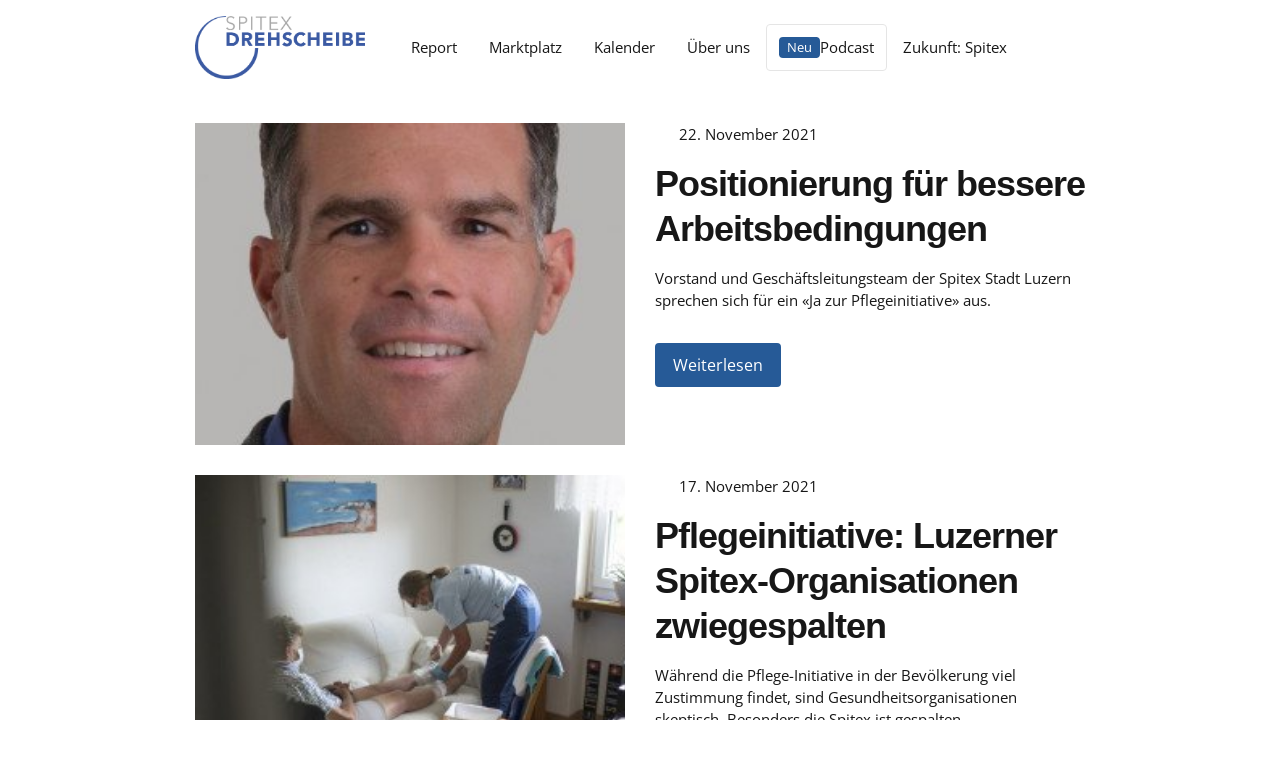

--- FILE ---
content_type: text/html; charset=UTF-8
request_url: https://www.spitex-drehscheibe.ch/lbwp-item-category/politik-regulation-recht/
body_size: 13221
content:
<!DOCTYPE html>
<html lang="de">
<head>
  <meta charset="utf-8">
  <meta http-equiv="X-UA-Compatible" content="IE=edge">
  <meta name="viewport" content="width=device-width, initial-scale=1">
  <meta name='robots' content='index, follow, max-image-preview:large, max-snippet:-1, max-video-preview:-1' />

	<!-- This site is optimized with the Yoast SEO plugin v26.7 - https://yoast.com/wordpress/plugins/seo/ -->
	<title>Politik | Regulation | Recht Archive &#187; Spitex-Drehscheibe</title>
	<link rel="canonical" href="https://www.spitex-drehscheibe.ch/lbwp-item-category/politik-regulation-recht/" />
	<meta property="og:locale" content="de_DE" />
	<meta property="og:type" content="article" />
	<meta property="og:title" content="Politik | Regulation | Recht Archive &#187; Spitex-Drehscheibe" />
	<meta property="og:url" content="https://www.spitex-drehscheibe.ch/lbwp-item-category/politik-regulation-recht/" />
	<meta property="og:site_name" content="Spitex-Drehscheibe" />
	<meta property="og:image" content="https://assets01.sdd1.ch/assets/lbwp-cdn/spitex-report/files/1638735233/25825.jpg" />
	<meta name="twitter:card" content="summary_large_image" />
	<!-- / Yoast SEO plugin. -->


<link rel="alternate" type="application/rss+xml" title="Spitex-Drehscheibe &raquo; Politik | Regulation | Recht Kategorie Feed" href="https://www.spitex-drehscheibe.ch/lbwp-item-category/politik-regulation-recht/feed/" />
<link rel="dns-prefetch" href="https://stats.comotive.ch" />
<link rel="preconnect" href="https://assets01.sdd1.ch" />
<style id='wp-img-auto-sizes-contain-inline-css' type='text/css'>
img:is([sizes=auto i],[sizes^="auto," i]){contain-intrinsic-size:3000px 1500px}
/*# sourceURL=wp-img-auto-sizes-contain-inline-css */
</style>
<link rel='stylesheet' href='https://assets01.sdd1.ch/wp-content/plugins/lbwp/resources/css/lbwp-frontend__489.css' type='text/css' media='all' />
<link rel='stylesheet' href='https://assets01.sdd1.ch/wp-content/plugins/lbwp/resources/libraries/fancybox/fancybox.min__26.css' type='text/css' media='all' />
<link rel='stylesheet' href='https://assets01.sdd1.ch/wp-content/plugins/woocommerce-subscriptions/vendor/woocommerce/subscriptions-core/build/index__750.css' type='text/css' media='all' />
<link rel='stylesheet' href='https://assets01.sdd1.ch/wp-content/plugins/lbwp/resources/css/events/frontend__489.css' type='text/css' media='all' />
<style id='global-styles-inline-css' type='text/css'>
:root{--wp--preset--aspect-ratio--square: 1;--wp--preset--aspect-ratio--4-3: 4/3;--wp--preset--aspect-ratio--3-4: 3/4;--wp--preset--aspect-ratio--3-2: 3/2;--wp--preset--aspect-ratio--2-3: 2/3;--wp--preset--aspect-ratio--16-9: 16/9;--wp--preset--aspect-ratio--9-16: 9/16;--wp--preset--color--black: #000000;--wp--preset--color--cyan-bluish-gray: #abb8c3;--wp--preset--color--white: #ffffff;--wp--preset--color--pale-pink: #f78da7;--wp--preset--color--vivid-red: #cf2e2e;--wp--preset--color--luminous-vivid-orange: #ff6900;--wp--preset--color--luminous-vivid-amber: #fcb900;--wp--preset--color--light-green-cyan: #7bdcb5;--wp--preset--color--vivid-green-cyan: #00d084;--wp--preset--color--pale-cyan-blue: #8ed1fc;--wp--preset--color--vivid-cyan-blue: #0693e3;--wp--preset--color--vivid-purple: #9b51e0;--wp--preset--gradient--vivid-cyan-blue-to-vivid-purple: linear-gradient(135deg,rgb(6,147,227) 0%,rgb(155,81,224) 100%);--wp--preset--gradient--light-green-cyan-to-vivid-green-cyan: linear-gradient(135deg,rgb(122,220,180) 0%,rgb(0,208,130) 100%);--wp--preset--gradient--luminous-vivid-amber-to-luminous-vivid-orange: linear-gradient(135deg,rgb(252,185,0) 0%,rgb(255,105,0) 100%);--wp--preset--gradient--luminous-vivid-orange-to-vivid-red: linear-gradient(135deg,rgb(255,105,0) 0%,rgb(207,46,46) 100%);--wp--preset--gradient--very-light-gray-to-cyan-bluish-gray: linear-gradient(135deg,rgb(238,238,238) 0%,rgb(169,184,195) 100%);--wp--preset--gradient--cool-to-warm-spectrum: linear-gradient(135deg,rgb(74,234,220) 0%,rgb(151,120,209) 20%,rgb(207,42,186) 40%,rgb(238,44,130) 60%,rgb(251,105,98) 80%,rgb(254,248,76) 100%);--wp--preset--gradient--blush-light-purple: linear-gradient(135deg,rgb(255,206,236) 0%,rgb(152,150,240) 100%);--wp--preset--gradient--blush-bordeaux: linear-gradient(135deg,rgb(254,205,165) 0%,rgb(254,45,45) 50%,rgb(107,0,62) 100%);--wp--preset--gradient--luminous-dusk: linear-gradient(135deg,rgb(255,203,112) 0%,rgb(199,81,192) 50%,rgb(65,88,208) 100%);--wp--preset--gradient--pale-ocean: linear-gradient(135deg,rgb(255,245,203) 0%,rgb(182,227,212) 50%,rgb(51,167,181) 100%);--wp--preset--gradient--electric-grass: linear-gradient(135deg,rgb(202,248,128) 0%,rgb(113,206,126) 100%);--wp--preset--gradient--midnight: linear-gradient(135deg,rgb(2,3,129) 0%,rgb(40,116,252) 100%);--wp--preset--font-size--small: 13px;--wp--preset--font-size--medium: 20px;--wp--preset--font-size--large: 36px;--wp--preset--font-size--x-large: 42px;--wp--preset--spacing--20: 0.44rem;--wp--preset--spacing--30: 0.67rem;--wp--preset--spacing--40: 1rem;--wp--preset--spacing--50: 1.5rem;--wp--preset--spacing--60: 2.25rem;--wp--preset--spacing--70: 3.38rem;--wp--preset--spacing--80: 5.06rem;--wp--preset--shadow--natural: 6px 6px 9px rgba(0, 0, 0, 0.2);--wp--preset--shadow--deep: 12px 12px 50px rgba(0, 0, 0, 0.4);--wp--preset--shadow--sharp: 6px 6px 0px rgba(0, 0, 0, 0.2);--wp--preset--shadow--outlined: 6px 6px 0px -3px rgb(255, 255, 255), 6px 6px rgb(0, 0, 0);--wp--preset--shadow--crisp: 6px 6px 0px rgb(0, 0, 0);}:where(body) { margin: 0; }.wp-site-blocks > .alignleft { float: left; margin-right: 2em; }.wp-site-blocks > .alignright { float: right; margin-left: 2em; }.wp-site-blocks > .aligncenter { justify-content: center; margin-left: auto; margin-right: auto; }:where(.is-layout-flex){gap: 0.5em;}:where(.is-layout-grid){gap: 0.5em;}.is-layout-flow > .alignleft{float: left;margin-inline-start: 0;margin-inline-end: 2em;}.is-layout-flow > .alignright{float: right;margin-inline-start: 2em;margin-inline-end: 0;}.is-layout-flow > .aligncenter{margin-left: auto !important;margin-right: auto !important;}.is-layout-constrained > .alignleft{float: left;margin-inline-start: 0;margin-inline-end: 2em;}.is-layout-constrained > .alignright{float: right;margin-inline-start: 2em;margin-inline-end: 0;}.is-layout-constrained > .aligncenter{margin-left: auto !important;margin-right: auto !important;}.is-layout-constrained > :where(:not(.alignleft):not(.alignright):not(.alignfull)){margin-left: auto !important;margin-right: auto !important;}body .is-layout-flex{display: flex;}.is-layout-flex{flex-wrap: wrap;align-items: center;}.is-layout-flex > :is(*, div){margin: 0;}body .is-layout-grid{display: grid;}.is-layout-grid > :is(*, div){margin: 0;}body{padding-top: 0px;padding-right: 0px;padding-bottom: 0px;padding-left: 0px;}a:where(:not(.wp-element-button)){text-decoration: underline;}:root :where(.wp-element-button, .wp-block-button__link){background-color: #32373c;border-width: 0;color: #fff;font-family: inherit;font-size: inherit;font-style: inherit;font-weight: inherit;letter-spacing: inherit;line-height: inherit;padding-top: calc(0.667em + 2px);padding-right: calc(1.333em + 2px);padding-bottom: calc(0.667em + 2px);padding-left: calc(1.333em + 2px);text-decoration: none;text-transform: inherit;}.has-black-color{color: var(--wp--preset--color--black) !important;}.has-cyan-bluish-gray-color{color: var(--wp--preset--color--cyan-bluish-gray) !important;}.has-white-color{color: var(--wp--preset--color--white) !important;}.has-pale-pink-color{color: var(--wp--preset--color--pale-pink) !important;}.has-vivid-red-color{color: var(--wp--preset--color--vivid-red) !important;}.has-luminous-vivid-orange-color{color: var(--wp--preset--color--luminous-vivid-orange) !important;}.has-luminous-vivid-amber-color{color: var(--wp--preset--color--luminous-vivid-amber) !important;}.has-light-green-cyan-color{color: var(--wp--preset--color--light-green-cyan) !important;}.has-vivid-green-cyan-color{color: var(--wp--preset--color--vivid-green-cyan) !important;}.has-pale-cyan-blue-color{color: var(--wp--preset--color--pale-cyan-blue) !important;}.has-vivid-cyan-blue-color{color: var(--wp--preset--color--vivid-cyan-blue) !important;}.has-vivid-purple-color{color: var(--wp--preset--color--vivid-purple) !important;}.has-black-background-color{background-color: var(--wp--preset--color--black) !important;}.has-cyan-bluish-gray-background-color{background-color: var(--wp--preset--color--cyan-bluish-gray) !important;}.has-white-background-color{background-color: var(--wp--preset--color--white) !important;}.has-pale-pink-background-color{background-color: var(--wp--preset--color--pale-pink) !important;}.has-vivid-red-background-color{background-color: var(--wp--preset--color--vivid-red) !important;}.has-luminous-vivid-orange-background-color{background-color: var(--wp--preset--color--luminous-vivid-orange) !important;}.has-luminous-vivid-amber-background-color{background-color: var(--wp--preset--color--luminous-vivid-amber) !important;}.has-light-green-cyan-background-color{background-color: var(--wp--preset--color--light-green-cyan) !important;}.has-vivid-green-cyan-background-color{background-color: var(--wp--preset--color--vivid-green-cyan) !important;}.has-pale-cyan-blue-background-color{background-color: var(--wp--preset--color--pale-cyan-blue) !important;}.has-vivid-cyan-blue-background-color{background-color: var(--wp--preset--color--vivid-cyan-blue) !important;}.has-vivid-purple-background-color{background-color: var(--wp--preset--color--vivid-purple) !important;}.has-black-border-color{border-color: var(--wp--preset--color--black) !important;}.has-cyan-bluish-gray-border-color{border-color: var(--wp--preset--color--cyan-bluish-gray) !important;}.has-white-border-color{border-color: var(--wp--preset--color--white) !important;}.has-pale-pink-border-color{border-color: var(--wp--preset--color--pale-pink) !important;}.has-vivid-red-border-color{border-color: var(--wp--preset--color--vivid-red) !important;}.has-luminous-vivid-orange-border-color{border-color: var(--wp--preset--color--luminous-vivid-orange) !important;}.has-luminous-vivid-amber-border-color{border-color: var(--wp--preset--color--luminous-vivid-amber) !important;}.has-light-green-cyan-border-color{border-color: var(--wp--preset--color--light-green-cyan) !important;}.has-vivid-green-cyan-border-color{border-color: var(--wp--preset--color--vivid-green-cyan) !important;}.has-pale-cyan-blue-border-color{border-color: var(--wp--preset--color--pale-cyan-blue) !important;}.has-vivid-cyan-blue-border-color{border-color: var(--wp--preset--color--vivid-cyan-blue) !important;}.has-vivid-purple-border-color{border-color: var(--wp--preset--color--vivid-purple) !important;}.has-vivid-cyan-blue-to-vivid-purple-gradient-background{background: var(--wp--preset--gradient--vivid-cyan-blue-to-vivid-purple) !important;}.has-light-green-cyan-to-vivid-green-cyan-gradient-background{background: var(--wp--preset--gradient--light-green-cyan-to-vivid-green-cyan) !important;}.has-luminous-vivid-amber-to-luminous-vivid-orange-gradient-background{background: var(--wp--preset--gradient--luminous-vivid-amber-to-luminous-vivid-orange) !important;}.has-luminous-vivid-orange-to-vivid-red-gradient-background{background: var(--wp--preset--gradient--luminous-vivid-orange-to-vivid-red) !important;}.has-very-light-gray-to-cyan-bluish-gray-gradient-background{background: var(--wp--preset--gradient--very-light-gray-to-cyan-bluish-gray) !important;}.has-cool-to-warm-spectrum-gradient-background{background: var(--wp--preset--gradient--cool-to-warm-spectrum) !important;}.has-blush-light-purple-gradient-background{background: var(--wp--preset--gradient--blush-light-purple) !important;}.has-blush-bordeaux-gradient-background{background: var(--wp--preset--gradient--blush-bordeaux) !important;}.has-luminous-dusk-gradient-background{background: var(--wp--preset--gradient--luminous-dusk) !important;}.has-pale-ocean-gradient-background{background: var(--wp--preset--gradient--pale-ocean) !important;}.has-electric-grass-gradient-background{background: var(--wp--preset--gradient--electric-grass) !important;}.has-midnight-gradient-background{background: var(--wp--preset--gradient--midnight) !important;}.has-small-font-size{font-size: var(--wp--preset--font-size--small) !important;}.has-medium-font-size{font-size: var(--wp--preset--font-size--medium) !important;}.has-large-font-size{font-size: var(--wp--preset--font-size--large) !important;}.has-x-large-font-size{font-size: var(--wp--preset--font-size--x-large) !important;}
:where(.wp-block-post-template.is-layout-flex){gap: 1.25em;}:where(.wp-block-post-template.is-layout-grid){gap: 1.25em;}
:where(.wp-block-term-template.is-layout-flex){gap: 1.25em;}:where(.wp-block-term-template.is-layout-grid){gap: 1.25em;}
:where(.wp-block-columns.is-layout-flex){gap: 2em;}:where(.wp-block-columns.is-layout-grid){gap: 2em;}
:root :where(.wp-block-pullquote){font-size: 1.5em;line-height: 1.6;}
/*# sourceURL=global-styles-inline-css */
</style>
<link rel='stylesheet' href='https://assets01.sdd1.ch/wp-content/plugins/woocommerce/assets/css/woocommerce-layout__1012.css' type='text/css' media='all' />
<link rel='stylesheet' href='https://assets01.sdd1.ch/wp-content/plugins/woocommerce/assets/css/woocommerce-smallscreen__1012.css' type='text/css' media='only screen and (max-width: 768px)' />
<link rel='stylesheet' href='https://assets01.sdd1.ch/wp-content/plugins/woocommerce/assets/css/woocommerce__1012.css' type='text/css' media='all' />
<style id='woocommerce-inline-inline-css' type='text/css'>
.woocommerce form .form-row .required { visibility: visible; }
/*# sourceURL=woocommerce-inline-inline-css */
</style>
<link rel='stylesheet' href='https://assets01.sdd1.ch/wp-content/plugins/woocommerce/assets/css/brands__1012.css' type='text/css' media='all' />
<link rel='stylesheet' href='https://assets01.sdd1.ch/wp-content/themes/lbwp-standard-03/assets/styles/base__201.css' type='text/css' media='all' />
<link rel='stylesheet' href='https://assets01.sdd1.ch/wp-content/themes/lbwp-standard-03/assets/styles/theme__201.css' type='text/css' media='all' />
<link rel='stylesheet' href='https://assets01.sdd1.ch/wp-content/themes/lbwp-standard-03/assets/styles/s03-themes/aboon/aboon__201.css' type='text/css' media='all' />
<link rel='stylesheet' href='https://assets01.sdd1.ch/wp-content/themes/lbwp-standard-03/assets/styles/s03-themes/aboon/aboon-filter__0.css' type='text/css' media='all' />
<link rel='stylesheet' href='https://assets01.sdd1.ch/wp-content/plugins/lbwp/resources/css/lbwp-aboon-frontend__489.css' type='text/css' media='all' />
<link rel='stylesheet' href='https://assets01.sdd1.ch/wp-content/themes/spitex-report-s03/assets/styles/custom__2029.css' type='text/css' media='all' />
<link rel='stylesheet' href='https://assets01.sdd1.ch/wp-content/plugins/woocommerce-reminder-pro//assets/css//jquery-ui__69.css' type='text/css' media='all' />
<link rel='stylesheet' href='https://assets01.sdd1.ch/wp-content/plugins/lbwp/resources/js/slick-carousel/1.6.x/slick.min__489.css' type='text/css' media='all' />
<script type="text/javascript" src="https://assets01.sdd1.ch/wp-includes/js/jquery/jquery.min__371.js" id="jquery-core-js"></script>
<script type="text/javascript" src="https://assets01.sdd1.ch/wp-includes/js/jquery/jquery-migrate.min__341.js" id="jquery-migrate-js"></script>
<script type="text/javascript" src="https://assets01.sdd1.ch/wp-content/plugins/lbwp/resources/js/focuspoint/jquery.focuspoint.min__489.js" id="lbwp-focuspoint-js"></script>
<script type="text/javascript" src="https://assets01.sdd1.ch/wp-content/plugins/woocommerce/assets/js/jquery-blockui/jquery.blockUI.min__270.js" id="jquery-blockui-js" defer="defer" data-wp-strategy="defer"></script>
<script type="text/javascript" src="https://assets01.sdd1.ch/wp-content/plugins/woocommerce/assets/js/js-cookie/js.cookie.min__214.js" id="js-cookie-js" defer="defer" data-wp-strategy="defer"></script>
<script type="text/javascript" id="woocommerce-js-extra">
/* <![CDATA[ */
var woocommerce_params = {"ajax_url":"/wp-admin/admin-ajax.php","wc_ajax_url":"/?wc-ajax=%%endpoint%%","i18n_password_show":"Passwort anzeigen","i18n_password_hide":"Passwort verbergen"};
//# sourceURL=woocommerce-js-extra
/* ]]> */
</script>
<script type="text/javascript" src="https://assets01.sdd1.ch/wp-content/plugins/woocommerce/assets/js/frontend/woocommerce.min__1012.js" id="woocommerce-js" defer="defer" data-wp-strategy="defer"></script>
<script type="text/javascript" src="https://assets01.sdd1.ch/wp-content/plugins/lbwp/resources/js/aboon/search__489.js" id="aboon-search-js"></script>
<link rel="https://api.w.org/" href="https://www.spitex-drehscheibe.ch/wp-json/" /><link rel="EditURI" type="application/rsd+xml" title="RSD" href="https://www.spitex-drehscheibe.ch/xmlrpc.php?rsd" />

      <script type="text/javascript">
        var lbwpGlobal = {"language":false,"version":"2029"}
      </script>
    
      <link rel="apple-touch-icon"  href="https://assets01.sdd1.ch/assets/lbwp-cdn/spitex-report/files/1588568198/spitex-report-drehscheibe-nurlogo.png" />
      <link rel="icon" type="image/png" href="https://assets01.sdd1.ch/assets/lbwp-cdn/spitex-report/files/1588568198/spitex-report-drehscheibe-nurlogo.png" />
      <link rel="shortcut icon" href="https://assets01.sdd1.ch/assets/lbwp-cdn/spitex-report/files/1588568198/spitex-report-drehscheibe-nurlogo.png" />
      <link rel="shortcut icon" type="image/png" href="https://assets01.sdd1.ch/assets/lbwp-cdn/spitex-report/files/1588568198/spitex-report-drehscheibe-nurlogo.png" />
      <meta name="msapplication-TileImage" content="https://assets01.sdd1.ch/assets/lbwp-cdn/spitex-report/files/1588568198/spitex-report-drehscheibe-nurlogo.png" />
    	<noscript><style>.woocommerce-product-gallery{ opacity: 1 !important; }</style></noscript>
	
      <script type="text/javascript">
        var focusPointConfig = {"functionSelector":".lbwp-focuspoint","autoRegisterLibrary":true,"overrideWpGalleries":false,"overrideWpImageBlock":false,"overrideWpGalleryBlock":true,"gallerySettings":{"imageSize":"auto","linkTo":false,"imageCrop":true,"columns":3,"printCaptions":true,"dataAttributes":[],"container":"\n        <div class=\"gallery gallery-focuspoint gallery-size-{imageSize} {classes}\">\n          {content}\n        <\/div>\n        {blockCaption}\n      ","element":"\n        <figure class=\"gallery-item\"{attr}>\n          {image}\n          <figcaption>{caption}<\/figcaption>\n        <\/figure>\n      ","linkOriginal":"auto"}};
        jQuery(function() {
          jQuery(focusPointConfig.functionSelector).focusPoint();
        });
        var lbwpReRunTrigger = 0;
        function lbwpReRunFocusPoint() {
          if (lbwpReRunTrigger > 0) clearTimeout(lbwpReRunTrigger);
          lbwpReRunTrigger = setTimeout(function() {
            jQuery(focusPointConfig.functionSelector).focusPoint();
          }, 50);
        }
        function lbwpFixCloneFocusPoint(event, slick) {
          var slider = jQuery(this);
          setTimeout(function() {
            var clones = slider.find(".slick-cloned");
            var items = slider.find(".slick-slide:not(.slick-cloned)").length;
            clones.each(function() {
              var clone = jQuery(this);
              var index = clone.data("slick-index");
              if (index < 0) {
                var originalIndex = (index === -1) ? (items-1) : (items-2);
              } else if (index > 0) {
                var originalIndex = (((index+1) - items) === 1) ? 0 : 1;
              }
              var original = slider.find("[data-slick-index=" + originalIndex  + "] img");
              clone.find("img").attr("style", original.attr("style"));
            });
          }, 350);
	      }
	      document.addEventListener("lazybeforeunveil", function(e){
          lbwpReRunFocusPoint();
        });
      </script>
    <style>
    :root{
      {font-vars}
      --s03-header-logo-max-width: 260px;
--s03-header-logo-max-height: auto;
    }
  </style><script>var lbwpFormFieldConditions = [];</script>
            <link rel="preload" href="https://assets01.sdd1.ch/wp-content/themes/lbwp-standard-03/lib/FontAwesome/7.0.0/s03-fontawesome-base.css" as="style" onload="this.onload=null;this.rel='stylesheet'">
            <noscript><link rel="stylesheet" href="https://assets01.sdd1.ch/wp-content/themes/lbwp-standard-03/lib/FontAwesome/7.0.0/s03-fontawesome-base.css"></noscript>
          
      <link rel="alternate" type="text/xml" title="www.spitex-drehscheibe.ch - RSS Feed" href="https://www.spitex-drehscheibe.ch/feed/rss/" />
      <link rel="alternate" type="application/atom+xml" title="www.spitex-drehscheibe.ch - Atom Feed" href="https://www.spitex-drehscheibe.ch/feed/atom/" />
      <link rel="alternate" type="application/rss+xml" title="www.spitex-drehscheibe.ch - RSS Feed" href="https://www.spitex-drehscheibe.ch/feed/" />
    </head>
<body class="archive tax-lbwp-item-category term-politik-regulation-recht term-302 wp-embed-responsive wp-theme-lbwp-standard-03 wp-child-theme-spitex-report-s03 theme-lbwp-standard-03 woocommerce-no-js">


<div class="s03-website-wrapper">

  <header class="s03-header s03-header__horizontal sc-header ">
    <div class="s03-header__inner sc-header__inner container">
      <div class="row">
        <div class="s03-header__logo sc-header__logo">
          <!-- Main Logo -->
          <a href="https://www.spitex-drehscheibe.ch/" tabindex="1"><img data-prevent-lazyload="1" src="https://assets01.sdd1.ch/assets/lbwp-cdn/spitex-report/files/1588492331/spitex_drehscheibe_logo_rgb.png" alt="Logo Spitex-Drehscheibe" ></a>        </div>
                  <div class="s03-header__nav sc-header__nav col-auto">
            <nav class="menu-hauptmenu-container"><ul id="menu-hauptmenu" class="sc-nav"><li id="menu-item-142" class="menu-item menu-item-type-post_type menu-item-object-page menu-item-142"><a href="https://www.spitex-drehscheibe.ch/report/">Report</a></li>
<li id="menu-item-11279" class="menu-item menu-item-type-post_type menu-item-object-page menu-item-11279"><a href="https://www.spitex-drehscheibe.ch/marktplatz/firmen/">Marktplatz</a></li>
<li id="menu-item-139" class="menu-item menu-item-type-post_type menu-item-object-page menu-item-139"><a href="https://www.spitex-drehscheibe.ch/kalender/">Kalender</a></li>
<li id="menu-item-33929" class="menu-item menu-item-type-post_type menu-item-object-page menu-item-33929"><a href="https://www.spitex-drehscheibe.ch/angebote/">Über uns</a></li>
<li id="menu-item-38960" class="label-new menu-item menu-item-type-taxonomy menu-item-object-category menu-item-38960"><a href="https://www.spitex-drehscheibe.ch/category/podcast/">Podcast</a></li>
<li id="menu-item-44611" class="menu-item menu-item-type-taxonomy menu-item-object-category menu-item-44611"><a href="https://www.spitex-drehscheibe.ch/category/zukunft-spitex/">Zukunft: Spitex</a></li>
</ul></nav>          </div>
        
        
        <div class="s03-header__buttons sc-header__buttons col-auto">
          <!-- Meta Icons -->
          <ul>
      <li class="header-button header-button__icon header-button__search ">
        <a><i class="fa-light fa-magnifying-glass search-icon-meta-icons"></i></a>
      </li>
    
    <li class="header-button header-button__icon">
      <a href="https://www.spitex-drehscheibe.ch/mein-konto/"><i class="fa-light fa-user user-meta-icons"></i></a>
    </li>
  <li class="header-button header-button__icon shop-cart"><a href="https://www.spitex-drehscheibe.ch/warenkorb/"><i class="fa-light fa-cart-shopping cart-meta-icons"></i></a></li></ul><a class="btn btn--neutral btn--outline menu-toggler s03-nav-toggle"><span>Menu</span> <i class="fa-light fa-bars fa-fw menu-meta-icons"></i></a>        </div>
      </div>

    </div>

        
  </header>




<div class="s03-mobile-nav s03-mobile-nav__overlay ">
  <div class="s03-mobile-nav__inner">

    <div class="s03-mobile-nav__upper grid-container">
  <div class="grid-row">
    <div class="s03-mobile-nav__logo sc-header__logo">
      <a href="https://www.spitex-drehscheibe.ch/" tabindex="1"><img data-prevent-lazyload="1" src="https://assets01.sdd1.ch/assets/lbwp-cdn/spitex-report/files/1588492331/spitex_drehscheibe_logo_rgb.png" alt="Logo Spitex-Drehscheibe" ></a>    </div>
    <div class="s03-header__buttons">
      <a class="btn btn--neutral btn--outline s03-nav-toggle" ><span>Menu</span> <i class="fa-light fa-xmark fa-fw close-nav-mobile-top"></i></a>
    </div>
  </div>
</div>
    <div class="s03-mobile-nav__content grid-container">
      <div class="grid-row">

          <nav class="s03-mobile-nav__nav"><ul id="menu-hauptmenu-1" class="s03-mobile-nav__menu s03-mobile-nav__type-normal"><li class="menu-item menu-item-type-post_type menu-item-object-page menu-item-142"><a href="https://www.spitex-drehscheibe.ch/report/">Report</a></li>
<li class="menu-item menu-item-type-post_type menu-item-object-page menu-item-11279"><a href="https://www.spitex-drehscheibe.ch/marktplatz/firmen/">Marktplatz</a></li>
<li class="menu-item menu-item-type-post_type menu-item-object-page menu-item-139"><a href="https://www.spitex-drehscheibe.ch/kalender/">Kalender</a></li>
<li class="menu-item menu-item-type-post_type menu-item-object-page menu-item-33929"><a href="https://www.spitex-drehscheibe.ch/angebote/">Über uns</a></li>
<li class="label-new menu-item menu-item-type-taxonomy menu-item-object-category menu-item-38960"><a href="https://www.spitex-drehscheibe.ch/category/podcast/">Podcast</a></li>
<li class="menu-item menu-item-type-taxonomy menu-item-object-category menu-item-44611"><a href="https://www.spitex-drehscheibe.ch/category/zukunft-spitex/">Zukunft: Spitex</a></li>
</ul></nav>      </div>
    </div>

    


  </div>
</div>


<main id="s03-a4a-content">
    
  
  
    <section class="container">
      <div class="s03-archive-listing row">
        <article class="col-12 archive-entry is-image-left post-25825 lbwp-selection-item type-lbwp-selection-item status-publish has-post-thumbnail hentry lbwp-item-category-politik-regulation-recht news-canton-luzern">
  <div class="row">
  
        <div class="col-12 col-md-6 image-col post-image">
          <a href="https://www.spitex-drehscheibe.ch/news/positionierung-fuer-bessere-arbeitsbedingungen-3/">
            
        <div class="lbwp-focuspoint-container ">
          <figure class="lbwp-focuspoint" 
            data-focus-x="0" data-focus-y="0"
            data-focus-w="300" data-focus-h="200">
            <img src="https://assets01.sdd1.ch/assets/lbwp-cdn/spitex-report/files/1638735233/25825.jpg" class="attachment-medium size-medium" alt="" decoding="async" fetchpriority="high" width="300" height="200" />
          </figure>
        </div>
      
          </a>
        </div><div class="col-12 col-md-6 text-col"><div class="post-meta"><span class="post-date"><i class="fa-light fa-calendar-alt"></i><time class="entry-date published" datetime="2021-11-22T16:33:00+01:00">22. November 2021</time></span><span class="post-categories"><i class="fa-light fa-folder-open"></i></span></div>
      <h2 class="post-heading">
        <a href="https://www.spitex-drehscheibe.ch/news/positionierung-fuer-bessere-arbeitsbedingungen-3/">Positionierung für bessere Arbeitsbedingungen</a>
      </h2><p>Vorstand und Geschäftsleitungsteam der Spitex Stadt Luzern sprechen sich für ein «Ja zur Pflegeinitiative» aus.</p><a class="btn btn--primary more" href="https://www.spitex-drehscheibe.ch/news/positionierung-fuer-bessere-arbeitsbedingungen-3/">Weiterlesen</a></div>  </div>
</article><article class="col-12 archive-entry is-image-left post-25876 lbwp-selection-item type-lbwp-selection-item status-publish has-post-thumbnail hentry lbwp-item-category-politik-regulation-recht news-canton-luzern">
  <div class="row">
  
        <div class="col-12 col-md-6 image-col post-image">
          <a href="https://www.spitex-drehscheibe.ch/news/pflegeinitiative-luzerner-spitex-organisationen-zwiegespalten-3/">
            
        <div class="lbwp-focuspoint-container ">
          <figure class="lbwp-focuspoint" 
            data-focus-x="0" data-focus-y="0"
            data-focus-w="300" data-focus-h="200">
            <img src="https://assets01.sdd1.ch/assets/lbwp-cdn/spitex-report/files/1638735244/25876.jpg" class="attachment-medium size-medium" alt="" decoding="async" width="300" height="200" />
          </figure>
        </div>
      
          </a>
        </div><div class="col-12 col-md-6 text-col"><div class="post-meta"><span class="post-date"><i class="fa-light fa-calendar-alt"></i><time class="entry-date published" datetime="2021-11-17T04:00:00+01:00">17. November 2021</time></span><span class="post-categories"><i class="fa-light fa-folder-open"></i></span></div>
      <h2 class="post-heading">
        <a href="https://www.spitex-drehscheibe.ch/news/pflegeinitiative-luzerner-spitex-organisationen-zwiegespalten-3/">Pflegeinitiative: Luzerner Spitex-Organisationen zwiegespalten</a>
      </h2><p>Während die Pflege-Initiative in der Bevölkerung viel Zustimmung findet, sind Gesundheitsorganisationen skeptisch. Besonders die Spitex ist gespalten.</p><a class="btn btn--primary more" href="https://www.spitex-drehscheibe.ch/news/pflegeinitiative-luzerner-spitex-organisationen-zwiegespalten-3/">Weiterlesen</a></div>  </div>
</article><article class="col-12 archive-entry is-image-left post-25939 lbwp-selection-item type-lbwp-selection-item status-publish has-post-thumbnail hentry lbwp-item-category-politik-regulation-recht news-canton-schweiz">
  <div class="row">
  
        <div class="col-12 col-md-6 image-col post-image">
          <a href="https://www.spitex-drehscheibe.ch/news/warum-blick-leserinnen-trotz-schwierigkeiten-in-der-pflege-arbeiten/">
            
        <div class="lbwp-focuspoint-container ">
          <figure class="lbwp-focuspoint" 
            data-focus-x="0" data-focus-y="0"
            data-focus-w="300" data-focus-h="200">
            <img src="https://assets01.sdd1.ch/assets/lbwp-cdn/spitex-report/files/1638735257/25939.jpg" class="attachment-medium size-medium" alt="" decoding="async" width="300" height="200" />
          </figure>
        </div>
      
          </a>
        </div><div class="col-12 col-md-6 text-col"><div class="post-meta"><span class="post-date"><i class="fa-light fa-calendar-alt"></i><time class="entry-date published" datetime="2021-11-09T00:00:00+01:00">9. November 2021</time></span><span class="post-categories"><i class="fa-light fa-folder-open"></i></span></div>
      <h2 class="post-heading">
        <a href="https://www.spitex-drehscheibe.ch/news/warum-blick-leserinnen-trotz-schwierigkeiten-in-der-pflege-arbeiten/">Warum Blick-Leserinnen trotz Schwierigkeiten in der Pflege arbeiten</a>
      </h2><p>Am 28. November stimmt das Volk über die Pflege-Initiative ab. Auch zahlreiche Blick-Leserinnen und -Leser arbeiten in diesem Sektor. Hier erzählen sie von ihrem Alltag – und weshalb sie trotz Widrigkeiten weitermachen.</p><a class="btn btn--primary more" href="https://www.spitex-drehscheibe.ch/news/warum-blick-leserinnen-trotz-schwierigkeiten-in-der-pflege-arbeiten/">Weiterlesen</a></div>  </div>
</article><article class="col-12 archive-entry is-image-left post-24469 lbwp-selection-item type-lbwp-selection-item status-publish has-post-thumbnail hentry lbwp-item-category-politik-regulation-recht news-canton-schweiz">
  <div class="row">
  
        <div class="col-12 col-md-6 image-col post-image">
          <a href="https://www.spitex-drehscheibe.ch/news/eine-aussteigerin-berichtet-ueber-den-pflegefachberuf/">
            
        <div class="lbwp-focuspoint-container ">
          <figure class="lbwp-focuspoint" 
            data-focus-x="0" data-focus-y="0"
            data-focus-w="300" data-focus-h="200">
            <img src="https://assets01.sdd1.ch/assets/lbwp-cdn/spitex-report/files/1635711509/24469.jpg" class="attachment-medium size-medium" alt="" decoding="async" width="300" height="200" />
          </figure>
        </div>
      
          </a>
        </div><div class="col-12 col-md-6 text-col"><div class="post-meta"><span class="post-date"><i class="fa-light fa-calendar-alt"></i><time class="entry-date published" datetime="2021-10-23T01:00:00+02:00">23. Oktober 2021</time></span><span class="post-categories"><i class="fa-light fa-folder-open"></i></span></div>
      <h2 class="post-heading">
        <a href="https://www.spitex-drehscheibe.ch/news/eine-aussteigerin-berichtet-ueber-den-pflegefachberuf/">Eine Aussteigerin berichtet über den Pflegefachberuf</a>
      </h2><p>Sobald ich kann, mach ich den Job wieder. Auf jeden Fall. Aber mit Vorbehalt. Jetzt brauche ich einfach eine Pause. Ich habe nach der Ausbildung zur höheren Pflegefachkraft unmittelbar bei der Spitex zu arbeiten angefangen</p><a class="btn btn--primary more" href="https://www.spitex-drehscheibe.ch/news/eine-aussteigerin-berichtet-ueber-den-pflegefachberuf/">Weiterlesen</a></div>  </div>
</article><article class="col-12 archive-entry is-image-left post-24763 lbwp-selection-item type-lbwp-selection-item status-publish has-post-thumbnail hentry lbwp-item-category-politik-regulation-recht news-canton-schweiz">
  <div class="row">
  
        <div class="col-12 col-md-6 image-col post-image">
          <a href="https://www.spitex-drehscheibe.ch/news/quoten-lohnerhoehungen-und-mehr-kompetenzen-so-wollen-die-initianten-den-pflegenotstand-bekaempfen/">
            
        <div class="lbwp-focuspoint-container ">
          <figure class="lbwp-focuspoint" 
            data-focus-x="0" data-focus-y="0"
            data-focus-w="300" data-focus-h="200">
            <img src="https://assets01.sdd1.ch/assets/lbwp-cdn/spitex-report/files/1635711529/24763.jpg" class="attachment-medium size-medium" alt="" decoding="async" width="300" height="200" />
          </figure>
        </div>
      
          </a>
        </div><div class="col-12 col-md-6 text-col"><div class="post-meta"><span class="post-date"><i class="fa-light fa-calendar-alt"></i><time class="entry-date published" datetime="2021-10-10T14:56:11+02:00">10. Oktober 2021</time></span><span class="post-categories"><i class="fa-light fa-folder-open"></i></span></div>
      <h2 class="post-heading">
        <a href="https://www.spitex-drehscheibe.ch/news/quoten-lohnerhoehungen-und-mehr-kompetenzen-so-wollen-die-initianten-den-pflegenotstand-bekaempfen/">Quoten, Lohnerhöhungen und mehr Kompetenzen: So wollen die Initianten den Pflegenotstand bekämpfen</a>
      </h2><p>Der Abstimmungskampf um die Pflegeinitiative kommt in die heisse Phase. Nun legt einer der Väter des Volksbegehrens einen konkreten Plan für eine rasche Umsetzung vor.</p><a class="btn btn--primary more" href="https://www.spitex-drehscheibe.ch/news/quoten-lohnerhoehungen-und-mehr-kompetenzen-so-wollen-die-initianten-den-pflegenotstand-bekaempfen/">Weiterlesen</a></div>  </div>
</article>      </div>
      <div class="s03-article-pagination">
        <div class="s03-article-listing__pagination">
          
<div id="pagenav">
<ul class="nav page" role="contentinfo">
<li class="pagenr pagenronly current" role="menuitem">
<span class="pagecur">1</span>
</li>
<li class="pagenr pagenronly" role="menuitem">
<a href="https://www.spitex-drehscheibe.ch/lbwp-item-category/politik-regulation-recht/page/2/" title="Seite 2">2</a>
</li>
<li class="pagenr pagenronly" role="menuitem">
<a href="https://www.spitex-drehscheibe.ch/lbwp-item-category/politik-regulation-recht/page/3/" title="Seite 3">3</a>
</li>
<li class="pagenr extend" role="menuitem">
<span class="extend-html">...</span>
</li>
<li class="pagenr next_last" role="menuitem">
<a href="https://www.spitex-drehscheibe.ch/lbwp-item-category/politik-regulation-recht/page/9/" title="Seite 9">9</a>
</li>
<li class="next" role="menuitem">
<a href="https://www.spitex-drehscheibe.ch/lbwp-item-category/politik-regulation-recht/page/2/" title="Nächste Seite"><span class="paging-arrow arrow-next"><i class="fa-light fa-angle-right angle-right-paging"></i></span></a>
</li>
</ul>
</div>
        </div>
      </div>
    </section>

    <section class="spdr-teaser spdr-teaser__news">
    <div class="container">
      <h3>Weitere Beiträge</h3>
        <div class="spdr-teaser__inner row article-wrapper">

                            <article class="spdr-article-box spdr-article-box__outer spdr-article-box--horizontal spdr-article-box--image-left paywall">
            <div class="spdr-article-box__wrapper current-menu-item">
              <a aria-hidden="true" tabindex="-1" class="box-full-link" href="https://www.spitex-drehscheibe.ch/wer-befiehlt-soll-zahlen/"></a>
              <div class="spdr-article-box__inner">
                <div class="spdr-article-box__content current-menu-item">
                  <header>
                    <time>17. Januar. 2026</time>
                  </header>
                  <h2 class="current-menu-item"><a href="https://www.spitex-drehscheibe.ch/wer-befiehlt-soll-zahlen/">Wer befiehlt, soll zahlen</a></h2>

                  <p class="is-style-small">
                    <span class="spdr-article-box__excerpt">
Im Kanton Aargau wird diskutiert, ob Planung, Steuerung und Finanzierung der Spitex künftig beim Kanton statt bei den Gemeinden liegen sollen. Der Vorstoss trifft einen wunden Punkt: steigende Pflegekosten, begrenzte Steuerungsmöglichkeiten und ein System, das Fehlanreize produziert. Im Gespräch ordnet Michael Ganz, Spartenleiter Spitex beim Gesundheitsverband Aargau, vaka, die Debatte ein.</span>
                  </p>
                  <a class="read-more btn btn--neutral" href="https://www.spitex-drehscheibe.ch/wer-befiehlt-soll-zahlen/" target="_blank">Weiterlesen</a>
                </div>

                <div class="spdr-article-box__image">
                  <i class="spdr-abo-nudge">ABO</i>
                                      
        <div class="lbwp-focuspoint-container ">
          <figure class="lbwp-focuspoint" 
            data-focus-x="0" data-focus-y="0"
            data-focus-w="900" data-focus-h="600">
            <img src="https://assets01.sdd1.ch/assets/lbwp-cdn/spitex-report/files/1768662754/kanton-aargau-cartoon-900x600.webp" class="attachment-medium size-medium" alt="Kanton Aargau Cartoon" decoding="async" srcset="https://assets01.sdd1.ch/assets/lbwp-cdn/spitex-report/files/1768662754/kanton-aargau-cartoon-900x600.webp 900w, https://assets01.sdd1.ch/assets/lbwp-cdn/spitex-report/files/1768662754/kanton-aargau-cartoon-768x512.webp 768w, https://assets01.sdd1.ch/assets/lbwp-cdn/spitex-report/files/1768662754/kanton-aargau-cartoon-600x400.webp 600w, https://assets01.sdd1.ch/assets/lbwp-cdn/spitex-report/files/1768662754/kanton-aargau-cartoon.webp 1536w" sizes="(max-width: 900px) 100vw, 900px" width="900" height="600" />
          </figure>
        </div>
                                        </div>
              </div>
            </div>
          </article>
                            <article class="spdr-article-box spdr-article-box__outer spdr-article-box--horizontal spdr-article-box--image-left paywall">
            <div class="spdr-article-box__wrapper current-menu-item">
              <a aria-hidden="true" tabindex="-1" class="box-full-link" href="https://www.spitex-drehscheibe.ch/spitex-im-umbruch-zwischen-kostendruck-und-neuer-verantwortung/"></a>
              <div class="spdr-article-box__inner">
                <div class="spdr-article-box__content current-menu-item">
                  <header>
                    <time>05. Januar. 2026</time>
                  </header>
                  <h2 class="current-menu-item"><a href="https://www.spitex-drehscheibe.ch/spitex-im-umbruch-zwischen-kostendruck-und-neuer-verantwortung/">Spitex im Umbruch: Zwischen Kostendruck und neuer Verantwortung</a></h2>

                  <p class="is-style-small">
                    <span class="spdr-article-box__excerpt">
Die Übersicht über die medialen Berichte im Jahr 2025 zeigt: Die ambulante Pflege durchläuft derzeit eine Phase des Wandels, geprägt von Sparmassnahmen und strukturellen Reformen. Während innovative Modelle wie «Hospital at Home» die traditionelle Versorgung herausfordern, gehen Kantone entschlossen gegen Fehlanreize in der Angehörigenpflege vor.</span>
                  </p>
                  <a class="read-more btn btn--neutral" href="https://www.spitex-drehscheibe.ch/spitex-im-umbruch-zwischen-kostendruck-und-neuer-verantwortung/" target="_blank">Weiterlesen</a>
                </div>

                <div class="spdr-article-box__image">
                  <i class="spdr-abo-nudge">ABO</i>
                                      
        <div class="lbwp-focuspoint-container ">
          <figure class="lbwp-focuspoint" 
            data-focus-x="0" data-focus-y="0"
            data-focus-w="900" data-focus-h="500">
            <img src="https://assets01.sdd1.ch/assets/lbwp-cdn/spitex-report/files/1766406083/cover-kostendruck-und-verantwortung-900x500.webp" class="attachment-medium size-medium" alt="Cover Kostendruck und Verantwortung" decoding="async" srcset="https://assets01.sdd1.ch/assets/lbwp-cdn/spitex-report/files/1766406083/cover-kostendruck-und-verantwortung-900x500.webp 900w, https://assets01.sdd1.ch/assets/lbwp-cdn/spitex-report/files/1766406083/cover-kostendruck-und-verantwortung-768x427.webp 768w, https://assets01.sdd1.ch/assets/lbwp-cdn/spitex-report/files/1766406083/cover-kostendruck-und-verantwortung-600x333.webp 600w, https://assets01.sdd1.ch/assets/lbwp-cdn/spitex-report/files/1766406083/cover-kostendruck-und-verantwortung.webp 1224w" sizes="(max-width: 900px) 100vw, 900px" width="900" height="500" />
          </figure>
        </div>
                                        </div>
              </div>
            </div>
          </article>
              </div>
    </div>
  </section>
</main>

    <footer class="s03-footer">
      <div class="s03-footer__inner container">
        <div class="row s03-footer-widgets">
          <div class="s03-widget"><h4>Wichtiges</h4><div class="menu-footer-meta-container"><ul id="menu-footer-meta" class="menu"><li id="menu-item-175" class="menu-item menu-item-type-post_type menu-item-object-page menu-item-175"><a href="https://www.spitex-drehscheibe.ch/kontakt/">Kontakt</a></li>
<li id="menu-item-172" class="menu-item menu-item-type-post_type menu-item-object-page menu-item-172"><a href="https://www.spitex-drehscheibe.ch/impressum/">Impressum</a></li>
<li id="menu-item-178" class="menu-item menu-item-type-post_type menu-item-object-page menu-item-178"><a href="https://www.spitex-drehscheibe.ch/datenschutzerklaerung/">Datenschutzerklärung</a></li>
<li id="menu-item-610" class="menu-item menu-item-type-post_type menu-item-object-page menu-item-610"><a href="https://www.spitex-drehscheibe.ch/mein-konto/">Mein Konto</a></li>
</ul></div></div><div class="s03-widget"><h4>Folgen Sie uns</h4><div class="menu-social-media-links-de-container"><ul id="menu-social-media-links-de" class="menu"><li id="menu-item-181" class="menu-item menu-item-type-custom menu-item-object-custom menu-item-181"><a href="https://www.facebook.com/SpitexReport/">Facebook</a></li>
<li id="menu-item-184" class="menu-item menu-item-type-custom menu-item-object-custom menu-item-184"><a href="https://twitter.com/SpitexReport">Twitter</a></li>
<li id="menu-item-187" class="menu-item menu-item-type-custom menu-item-object-custom menu-item-187"><a href="https://www.instagram.com/spitexreport/">Instagram</a></li>
</ul></div></div><div class="s03-widget"><h4>Eine Dienstleistung von</h4>			<div class="textwidget"><p><a href="http://www.radtke-kommunikation.ch/" target="_blank" rel="noopener"><img decoding="async" class="alignnone wp-image-160 " src="https://assets01.sdd1.ch/assets/lbwp-cdn/spitex-report/files/1573729013/logo-radtke.png" alt="" width="209" height="65" /></a></p>
<p><a href="http://www.schwyterdigital.ch/" target="_blank" rel="noopener"><img decoding="async" class="alignnone wp-image-11735" src="https://assets01.sdd1.ch/assets/lbwp-cdn/spitex-report/files/1588492587/logo-schwyter-digital.png" alt="" width="105" height="50" /></a></p>
</div>
		</div>        </div>
      </div>
    </footer>

        <div class="s03-search__body">
        <div class="s03-search s03-search__overlay">
            <header class="s03-search__header">
                <h4>Nach Inhalten suchen</h4>
                <a class="s03-search__close" aria-label="Suche schliessen"><i aria-hidden="true" class="fa-light fa-xmark fa-fw close-search-overlay"></i></a>
            </header>
            <form class="s03-search__form" role='search' method="GET" action="/">
                <input id="s03-site-search" type="text" name="s" aria-label="Nach Inhalten suchen" placeholder="Suchbegriff">
                <button class="btn btn-primary" type="submit" aria-label="Suche starten">
                    <i class="fa-light fa-magnifying-glass search-icon-search-overlay"></i>                </button>
            </form>
        </div>
    </div>

    </div>

        <script type="speculationrules">
{"prefetch":[{"source":"document","where":{"and":[{"href_matches":"/*"},{"not":{"href_matches":["/wp-*.php","/wp-admin/*","/assets/lbwp-cdn/spitex-report/files/*","/wp-content/*","/wp-content/plugins/*","/wp-content/themes/spitex-report-s03/*","/wp-content/themes/lbwp-standard-03/*","/*\\?(.+)"]}},{"not":{"selector_matches":"a[rel~=\"nofollow\"]"}},{"not":{"selector_matches":".no-prefetch, .no-prefetch a"}}]},"eagerness":"conservative"}]}
</script>

      <script type="text/javascript">
        // Provide Opt Out function and opt-out by ommiting the code
        var trackingActive = document.cookie.indexOf("matomo-disable-site=true") == -1;
        var lbwpTrackingMsg = trackingActive ? 
          "Die Aufzeichnung des Nutzungsverhaltens wurde deaktiviert." :
          "Die Aufzeichnung des Nutzungsverhaltens wurde aktiviert.";
        // Set cookie if not already set
        if(document.cookie.indexOf("matomo-disable-site") < 0){
          document.cookie = "matomo-disable-site=false; expires=Thu, 31 Dec 2099 23:59:59 UTC; path=/"
        }
        
        jQuery(".lbwp-tracking-opt-in a").click(function() {
          document.cookie = "matomo-disable-site=" + 
            (trackingActive ? "false" : "true") + 
          "; expires=Thu, 31 Dec 2099 23:59:59 UTC; path=/";
          alert(lbwpTrackingMsg);
        });
        
        // If not disabled, start tracking
        if (document.cookie.indexOf("matomo-disable-site=true") == -1) {
          var _paq = _paq || [];
          _paq.push(["disableCookies"]);
          _paq.push(["trackPageView"]);
          _paq.push(["enableLinkTracking"]);
          (function() {
            var u="https://stats.comotive.ch/";
            _paq.push(["setTrackerUrl", u + "piwik.php"]);
            _paq.push(["setSiteId", 32]);
            var d=document, g=d.createElement("script"), s=d.getElementsByTagName("script")[0];
            g.type="text/javascript"; g.async=true; g.defer=true; g.src=u+"piwik.js"; s.parentNode.insertBefore(g,s);
          })();
        }
      </script>
      <noscript>
        <p><img src="https://stats.comotive.ch/piwik.php?idsite=32" style="border:0;" alt="" /></p>
      </noscript>
    
      <script type="text/javascript">
        var FancyBoxConfig = {"margin":10,"padding":10,"grouping":"automatic","ifGalleryRegisterAutoImages":true,"alwaysAddGalleryItemClasses":true,"shortcodeForceFileLinks":false,"shortcodeForceImageSize":"","automaticImagesAsGroup":true,"swipeOnlyActive":false,"swipeOnlyAddHandles":false,"swipeOnlyDetermination":"width","swipeOnlyBreakpointWidth":0,"swipeOnlyUseFancybox":false,"calcFixHeight":false,"calcModeHandlesVerticalPosition":"none","showNumberOfImages":true,"textNumberOfImages":"{index} \/ {total}","effectOpen":"fade","effectClose":"fade","effectNext":"elastic","effectPrev":"elastic","maxHeight":800};
      </script>
        <script type="text/javascript">
      var aboon_waitingTemplate = "<div class=\"blockUI blockOverlay\" style=\"z-index: 1000;border: none;margin: 0px;padding: 0px;width: 100%;height: 100%;top: 0px;left: 0px;background: rgb(255, 255, 255);opacity: 0.0;cursor: default;position: absolute;\"></div>";
      function aboon_waitingAnimationStart(selector)
      {
        jQuery(selector).append(aboon_waitingTemplate);
        jQuery(selector + ' .blockOverlay').animate({opacity:  0.75});
      }
      function aboon_waitingAnimationStop(selector)
      {
        jQuery(selector + ' .blockOverlay').remove();
      }
    </script>
    
      <script type="text/javascript">
        var lbwpResponsiveIframeConfig = {"selectors":"iframe[src*=\"\/\/www.youtube.com\/\"], iframe[src*=\"\/\/www.youtube-nocookie.com\/\"], iframe[src*=\"\/\/player.vimeo.com\/\"], iframe.fix-ratio","containerClasses":"lbwp-iframe-container ratio-16x9","containerTag":"div","wrapperClasses":"","wrapperTag":""};
      </script>
    <script type="text/javascript">aboonGlobalSettings = {"forceRecurringPayment":false};</script><script>let s03svgIcons = {"angle-left-paging":"<i class=\"fa-light fa-angle-left angle-left-paging\"><\/i>","angle-left-mobile-nav":"<i class=\"fa-light fa-angle-left angle-left-mobile-nav\"><\/i>","angle-right-paging":"<i class=\"fa-light fa-angle-right angle-right-paging\"><\/i>","angle-right-mobile-nav":"<i class=\"fa-light fa-angle-right angle-right-mobile-nav\"><\/i>","angle-down-accordion-block":"<i class=\"fa-light fa-angle-down angle-down-accordion-block\"><\/i>","angle-down-table-of-content-block":"<i class=\"fa-light fa-angle-down angle-down-table-of-content-block\"><\/i>","archive-sub-navigation-breadcrumb-spacer":"<i class=\"fa-light fa-angle-right archive-sub-navigation-breadcrumb-spacer\"><\/i>","archive-sub-navigation-tag-remove":"<i class=\"fa-light fa-xmark archive-sub-navigation-tag-remove\"><\/i>","archive-sub-navigation-toggler-icon":"<i class=\"fa-light fa-angle-down archive-sub-navigation-toggler-icon\"><\/i>","arrow-down-event":"<i class=\"fa-light fa-arrow-down arrow-down-event\"><\/i>","arrow-down-wide-short-filter":"<i class=\"fa-light fa-arrow-down-wide-short icon-sort arrow-down-wide-short-filter\"><\/i>","arrow-right-mega-menu":"<i class=\"fa-light fa-long-arrow-right arrow-right-mega-menu\"><\/i>","audio-reader-pause-icon":"<i aria-hidden=\"true\" class=\"fa-light fa-pause audio-reader-pause-icon\"><\/i>","audio-reader-play-icon":"<i aria-hidden=\"true\" class=\"fa-light fa-play audio-reader-play-icon\"><\/i>","border-all-post-nav":"<i class=\"fa-light fa-border-all border-all-post-nav\"><\/i>","back-mega-menu":"<i class=\"fa-light fa-long-arrow-left back-mega-menu\"><\/i>","bullet-point-level-1-table-of-content-block":"<i class=\"fa-light fa-minus bullet-point-level-1-table-of-content-block\"><\/i>","bullet-point-level-2-table-of-content-block":"<i class=\"fa-light fa-minus bullet-point-level-2-table-of-content-block\"><\/i>","bullet-point-level-3-table-of-content-block":"<i class=\"fa-light fa-minus bullet-point-level-3-table-of-content-block\"><\/i>","bullet-point-level-4-table-of-content-block":"<i class=\"fa-light fa-minus bullet-point-level-4-table-of-content-block\"><\/i>","calendar-alt-post-in-loop":"<i class=\"fa-light fa-calendar-days calendar-alt-post-in-loop\"><\/i>","calendar-alt-single":"<i class=\"fa-light fa-calendar-days calendar-alt-single\"><\/i>","caret-down-filter":"<i class=\"fa-light caret-down caret-down-filter\"><\/i>","cart-meta-icons":"<i class=\"fa-light fa-cart-shopping cart-meta-icons\"><\/i>","cart-filter":"<i class=\"fa-light fa-cart-plus cart-filter\"><\/i>","cart-plus-watchlist":"<i class=\"fa-light fa-cart-plus cart-plus-watchlist\"><\/i>","check-feature-box":"<i class=\"fa-light fa-check check-feature-box\"><\/i>","chevron-left-filter":"<i class=\"fa-light fa-chevron-left chevron-left-filter\"><\/i>","chevron-right-filter":"<i class=\"fa-light fa-chevron-right chevron-right-filter\"><\/i>","circle-minus-watchlist":"<i class=\"fa-light fa-circle-minus circle-minus-watchlist\"><\/i>","close-aboon-search-autocomplete":"<i aria-hidden=\"true\" class=\"fa-light fa-xmark close-aboon-search-autocomplete\"><\/i>","close-filter":"<i aria-hidden=\"true\" class=\"fa-light fa-xmark close-filter\"><\/i>","close-global-banner":"<i aria-hidden=\"true\" class=\"fa-light fa-xmark close-global-banner\"><\/i>","close-mega-menu":"<i aria-hidden=\"true\" class=\"fa-light fa-xmark close-mega-menu\"><\/i>","close-offer-request":"<i aria-hidden=\"true\" class=\"fa-light fa-xmark close-offer-request\"><\/i>","close-nav-mobile-top":"<i class=\"fa-light fa-xmark fa-fw close-nav-mobile-top\"><\/i>","close-search-overlay":"<i aria-hidden=\"true\" class=\"fa-light fa-xmark fa-fw close-search-overlay\"><\/i>","close-watchlist":"<i class=\"fa-light fa-xmark close-watchlist\"><\/i>","edit-pen-watchlist":"<i class=\"fa-light fa-pen\"><\/i>","event-listing-all-events-link":"<i class=\"fa-light fa-arrow-circle-right event-listing-all-events-link\" aria-hidden=\"true\"><\/i>","event-listing-subtitle-location":"<i class=\"fa-light fa-location-dot event-listing-subtitle-location\" aria-hidden=\"true\"><\/i>","event-listing-subtitle-money":"<i class=\"fa-light fa-coin event-listing-subtitle-money\" aria-hidden=\"true\"><\/i>","folder-open-post-in-loop":"<i class=\"fa-light fa-folder-open folder-open-post-in-loop\"><\/i>","folder-open-single":"<i class=\"fa-light fa-folder-open folder-open-single\"><\/i>","header-additional-address":"<i class=\"fa-light fa-location-dot header-additional-address\"><\/i>","header-additional-language":"<i class=\"fa-light fa-globe header-additional-language\"><\/i>","header-additional-phone":"<i class=\"fa-light fa-phone header-additional-phone\"><\/i>","heart-watchlist":"<i class=\"fa-light fa-heart heart-watchlist\"><\/i>","list-filter":"<i class=\"fa-light fa-filter-list icon-filter list-filter\"><\/i>","long-arrow-right-button-block":"<i class=\"fa-light fa-arrow-right-long long-arrow-right-button-block\"><\/i>","long-arrow-right-content-listing-indicator":"<i class=\"fa-light fa-arrow-right-long long-arrow-right-content-listing-indicator\"><\/i>","long-arrow-right-hero-teaser-block":"<i class=\"fa-light fa-arrow-right-long long-arrow-right-hero-teaser-block\"><\/i>","long-arrow-right-icon-tile-block":"<i class=\"fa-light fa-arrow-right-long long-arrow-right-icon-tile-block\"><\/i>","long-arrow-right-post-nav":"<i class=\"fa-light fa-arrow-right-long long-arrow-right-post-nav\"><\/i>","long-arrow-left-post-nav":"<i class=\"fa-light fa-arrow-left-long long-arrow-left-post-nav\"><\/i>","menu-meta-icons":"<i class=\"fa-light fa-bars fa-fw menu-meta-icons\"><\/i>","person-block-rating-icon":"<i class=\"fa-light fa-star person-block-rating-icon\"><\/i>","plus-feature-box":"<i class=\"fa-light fa-plus plus-feature-box\"><\/i>","reset-filter":"<i class=\"fa-light fa-rotate-left reset-filter\"><\/i>","search-icon-search-overlay":"<i class=\"fa-light fa-magnifying-glass search-icon-search-overlay\"><\/i>","search-icon-meta-icons":"<i class=\"fa-light fa-magnifying-glass search-icon-meta-icons\"><\/i>","social-icon-email-square":"<i class=\"fa-light fa-square-envelope social-icon-email-square\"><\/i>","social-icon-xing":"<i class=\"fa-brands fa-xing fa-fw social-icon-xing\"><\/i>","social-icon-xing-square":"<i class=\"fa-brands fa-square-xing social-icon-xing-square\"><\/i>","social-icon-linkedin":"<i class=\"fa-brands fa-linkedin fa-fw social-icon-linkedin\"><\/i>","social-icon-linkedin-square":"<i class=\"fa-brands fa-linkedin social-icon-linkedin-square\"><\/i>","social-icon-twitter":"<i class=\"fa-brands fa-x-twitter fa-fw social-icon-twitter\"><\/i>","social-icon-twitter-square":"<i class=\"fa-brands fa-square-x-twitter social-icon-twitter-square\"><\/i>","social-icon-xcom":"<i class=\"fa-brands fa-x-twitter fa-fw social-icon-xcom\"><\/i>","social-icon-xcom-square":"<i class=\"fa-brands fa-square-x-twitter social-icon-xcom-square\"><\/i>","social-icon-facebook":"<i class=\"fa-brands fa-facebook fa-fw social-icon-facebook\"><\/i>","social-icon-facebook-square":"<i class=\"fa-brands fa-square-facebook social-icon-facebook-square\"><\/i>","social-icon-instagram":"<i class=\"fa-brands fa-instagram fa-fw social-icon-instagram\"><\/i>","social-icon-print-square":"<i class=\"fa-light fa-print social-icon-print-square\"><\/i>","social-icon-pinterest-square":"<i class=\"fa-brands fa-square-pinterest social-icon-pinterest-square\"><\/i>","social-icon-whatsapp-square":"<i class=\"fa-brands fa-square-whatsapp social-icon-whatsapp-square\"><\/i>","social-icon-custom":"<i class=\"fa-light fa-globe fa-fw social-icon-custom\"><\/i>","social-icon-share":"<i class=\"fa-light fa-share-nodes\"><\/i>","tag-single":"<i class=\"fa-light fa-tag tag-single\"><\/i>","trash-watchlist":"<i class=\"fa-light fa-trash\"><\/i>","user-single":"<i class=\"fa-light fa-user user-single\"><\/i>","user-meta-icons":"<i class=\"fa-light fa-user user-meta-icons\"><\/i>"}</script>
      <script type="text/javascript">
        var spdrBannerData = {"template":"\n            <section class=\"spdr-banner spdr-banner__gold\">\n              <div class=\"container\">\n                <div class=\"spdr-banner__inner\">{banner}<\/div>\n              <\/div>\n            <\/section>\n          ","banners":["\n        <a href=\"https:\/\/www.involve.ch\/spitex\" target=\"_blank\">\n          <img src=\"https:\/\/www.spitex-drehscheibe.ch\/assets\/lbwp-cdn\/spitex-report\/files\/1745913416\/spitex_drehscheibe_billboard_970x250px_150dpi.jpg\"\n\t          srcset=\"https:\/\/www.spitex-drehscheibe.ch\/assets\/lbwp-cdn\/spitex-report\/files\/1745913416\/spitex_drehscheibe_billboard_320x160px_150dpi.jpg 470w, https:\/\/www.spitex-drehscheibe.ch\/assets\/lbwp-cdn\/spitex-report\/files\/1745913416\/spitex_drehscheibe_billboard_970x250px_150dpi.jpg 920w,\n\t\t\t      https:\/\/www.spitex-drehscheibe.ch\/assets\/lbwp-cdn\/spitex-report\/files\/1745913416\/spitex_drehscheibe_billboard_970x250px_150dpi.jpg 1240w\" sizes=\"(max-width: 500px) 90vw, (max-width:1200px) 70vw, 60vw\" \/>\n        <\/a>\n      ","\n        <a href=\"https:\/\/jobs.spitexprivee.swiss\/de\/\" target=\"_blank\">\n          <img src=\"https:\/\/www.spitex-drehscheibe.ch\/assets\/lbwp-cdn\/spitex-report\/files\/1706296767\/asps_240122_web_banner-mobile_spitex-drehscheibe_970x250-px_2024.gif\"\n\t          srcset=\"https:\/\/www.spitex-drehscheibe.ch\/assets\/lbwp-cdn\/spitex-report\/files\/1706296768\/asps_240122_web_banner-mobile_spitex-drehscheibe_320x160-px_2024.gif 470w, https:\/\/www.spitex-drehscheibe.ch\/assets\/lbwp-cdn\/spitex-report\/files\/1706296767\/asps_240122_web_banner-mobile_spitex-drehscheibe_320x160-px_2024.gif 920w,\n\t\t\t      https:\/\/www.spitex-drehscheibe.ch\/assets\/lbwp-cdn\/spitex-report\/files\/1706296767\/asps_240122_web_banner-mobile_spitex-drehscheibe_970x250-px_2024.gif 1240w\" sizes=\"(max-width: 500px) 90vw, (max-width:1200px) 70vw, 60vw\" \/>\n        <\/a>\n      ","\n        <a href=\"https:\/\/www.myneva.ch\/\" target=\"_blank\">\n          <img src=\"https:\/\/www.spitex-drehscheibe.ch\/assets\/lbwp-cdn\/spitex-report\/files\/1681389304\/mynevaschweizag-banner_970x250_pc.gif\"\n\t          srcset=\"https:\/\/www.spitex-drehscheibe.ch\/assets\/lbwp-cdn\/spitex-report\/files\/1681389305\/mynevaschweizag-banner_320x160_mobile.gif 470w, https:\/\/www.spitex-drehscheibe.ch\/assets\/lbwp-cdn\/spitex-report\/files\/1681389304\/mynevaschweizag-banner_970x250_pc.gif 920w,\n\t\t\t      https:\/\/www.spitex-drehscheibe.ch\/assets\/lbwp-cdn\/spitex-report\/files\/1681389304\/mynevaschweizag-banner_970x250_pc.gif 1240w\" sizes=\"(max-width: 500px) 90vw, (max-width:1200px) 70vw, 60vw\" \/>\n        <\/a>\n      "]};
      </script>
    
        <script type="text/javascript">
          var userHasPaidAccess = false;
          var userHasBaseSubscription = false;
        </script>
      	<script type='text/javascript'>
		(function () {
			var c = document.body.className;
			c = c.replace(/woocommerce-no-js/, 'woocommerce-js');
			document.body.className = c;
		})();
	</script>
	<script type="text/javascript" src="https://assets01.sdd1.ch/wp-content/plugins/lbwp/resources/libraries/fancybox/fancybox__26.js" id="lbwp-fancybox-js"></script>
<script type="text/javascript" src="https://assets01.sdd1.ch/wp-content/plugins/lbwp/resources/libraries/fancybox/lbwp-fancybox__26.js" id="lbwp-auto-fancybox-js"></script>
<script type="text/javascript" src="https://assets01.sdd1.ch/wp-content/plugins/lbwp/resources/js/lbwp-responsive-iframes__489.js" id="lbwp-responsive-iframes-js"></script>
<script type="text/javascript" src="https://assets01.sdd1.ch/wp-content/plugins/lbwp/resources/js/events/frontend__489.js" id="lbwp-events-fe-js-js"></script>
<script type="text/javascript" src="https://assets01.sdd1.ch/wp-content/plugins/lbwp/resources/js/bootstrap/4.4.1/bootstrap.min__201.js" id="bootstrap-js"></script>
<script type="text/javascript" src="https://assets01.sdd1.ch/wp-content/themes/lbwp-standard-03/assets/scripts/s03-theme__201.js" id="s03-theme-js-js"></script>
<script type="text/javascript" src="https://assets01.sdd1.ch/wp-content/themes/spitex-report-s03/assets/scripts/select2/select2.min__2029.js" id="select2-js-js"></script>
<script type="text/javascript" src="https://assets01.sdd1.ch/wp-content/themes/spitex-report-s03/assets/scripts/select2/select2.de__2029.js" id="select2-int-js-js"></script>
<script type="text/javascript" src="https://assets01.sdd1.ch/wp-content/themes/spitex-report-s03/assets/scripts/custom__2029.js" id="spitex-js-js"></script>
<script type="text/javascript" src="https://assets01.sdd1.ch/wp-content/plugins/lbwp/resources/js/aboon/base__489.js" id="aboon-base-js-js"></script>
<script type="text/javascript" src="https://assets01.sdd1.ch/wp-content/plugins/lbwp/resources/js/aboon/packaging-unit__489.js" id="packaging-unit-js-js"></script>
<script type="text/javascript" src="https://assets01.sdd1.ch/wp-includes/js/jquery/ui/core.min__1133.js" id="jquery-ui-core-js"></script>
<script type="text/javascript" src="https://assets01.sdd1.ch/wp-includes/js/jquery/ui/datepicker.min__1133.js" id="jquery-ui-datepicker-js"></script>
<script type="text/javascript" id="jquery-ui-datepicker-js-after">
/* <![CDATA[ */
jQuery(function(jQuery){jQuery.datepicker.setDefaults({"closeText":"Schlie\u00dfen","currentText":"Heute","monthNames":["Januar","Februar","M\u00e4rz","April","Mai","Juni","Juli","August","September","Oktober","November","Dezember"],"monthNamesShort":["Jan","Feb","Mrz","Apr","Mai","Jun","Jul","Aug","Sep","Okt","Nov","Dez"],"nextText":"Weiter","prevText":"Vorherige","dayNames":["Sonntag","Montag","Dienstag","Mittwoch","Donnerstag","Freitag","Samstag"],"dayNamesShort":["So","Mo","Di","Mi","Do","Fr","Sa"],"dayNamesMin":["S","M","D","M","D","F","S"],"dateFormat":"d. MM yy","firstDay":1,"isRTL":false});});
//# sourceURL=jquery-ui-datepicker-js-after
/* ]]> */
</script>
<script type="text/javascript" src="https://assets01.sdd1.ch/wp-includes/js/jquery/ui/mouse.min__1133.js" id="jquery-ui-mouse-js"></script>
<script type="text/javascript" src="https://assets01.sdd1.ch/wp-includes/js/jquery/ui/slider.min__1133.js" id="jquery-ui-slider-js"></script>
<script type="text/javascript" src="https://assets01.sdd1.ch/wp-content/plugins/woocommerce-reminder-pro//assets/js/jquery-ui-timepicker-addon__69.js" id="wcrp-jqueryuitimepickeraddon-js"></script>
<script type="text/javascript" id="wcrp-datetimescript-js-extra">
/* <![CDATA[ */
var wcrp_settings = {"gaptime":"","ajax_url":"https://www.spitex-drehscheibe.ch/wp-admin/admin-ajax.php"};
//# sourceURL=wcrp-datetimescript-js-extra
/* ]]> */
</script>
<script type="text/javascript" src="https://assets01.sdd1.ch/wp-content/plugins/woocommerce-reminder-pro//assets/js/dateandtimescript__69.js" id="wcrp-datetimescript-js"></script>
<script type="text/javascript" src="https://assets01.sdd1.ch/wp-content/plugins/woocommerce/assets/js/sourcebuster/sourcebuster.min__1012.js" id="sourcebuster-js-js"></script>
<script type="text/javascript" id="wc-order-attribution-js-extra">
/* <![CDATA[ */
var wc_order_attribution = {"params":{"lifetime":1.0e-5,"session":30,"base64":false,"ajaxurl":"https://www.spitex-drehscheibe.ch/wp-admin/admin-ajax.php","prefix":"wc_order_attribution_","allowTracking":true},"fields":{"source_type":"current.typ","referrer":"current_add.rf","utm_campaign":"current.cmp","utm_source":"current.src","utm_medium":"current.mdm","utm_content":"current.cnt","utm_id":"current.id","utm_term":"current.trm","utm_source_platform":"current.plt","utm_creative_format":"current.fmt","utm_marketing_tactic":"current.tct","session_entry":"current_add.ep","session_start_time":"current_add.fd","session_pages":"session.pgs","session_count":"udata.vst","user_agent":"udata.uag"}};
//# sourceURL=wc-order-attribution-js-extra
/* ]]> */
</script>
<script type="text/javascript" src="https://assets01.sdd1.ch/wp-content/plugins/woocommerce/assets/js/frontend/order-attribution.min__1012.js" id="wc-order-attribution-js"></script>
<script type="text/javascript" src="https://assets01.sdd1.ch/wp-content/plugins/lbwp/resources/js/slick-carousel/1.6.x/slick.min__489.js" id="slick-1.6-js"></script>
  </body>
</html>

--- FILE ---
content_type: text/css
request_url: https://assets01.sdd1.ch/wp-content/themes/lbwp-standard-03/lib/FontAwesome/7.0.0/s03-fontawesome-base.css
body_size: 40145
content:
.fa-solid,.fa-regular,.fa-brands,.fa-classic,.fas,.far,.fab,.fal,.fat,.fad,.fadr,.fadl,.fadt,.fass,.fasr,.fasl,.fast,.fasds,.fasdr,.fasdl,.fasdt,.faslr,.faslpr,.fawsb,.fatl,.fans,.fands,.faes,.fajr,.fajfr,.fajdr,.facr,.fa-solid,.fa-semibold,.fa-regular,.fa-light,.fa-thin,.fa-brands,.fa-classic,.fa-duotone,.fa-sharp,.fa-sharp-duotone,.fa-chisel,.fa-etch,.fa-jelly,.fa-jelly-duo,.fa-jelly-fill,.fa-notdog,.fa-notdog-duo,.fa-slab,.fa-slab-press,.fa-thumbprint,.fa-whiteboard,.fa{--_fa-family: var(--fa-family, var(--fa-style-family, "Font Awesome Pro"));-webkit-font-smoothing:antialiased;-moz-osx-font-smoothing:grayscale;display:var(--fa-display, inline-block);font-family:var(--_fa-family);font-feature-settings:normal;font-style:normal;font-synthesis:none;font-variant:normal;font-weight:var(--fa-style, 900);line-height:1;text-align:center;text-rendering:auto;width:var(--fa-width, 1.25em)}:is(.fas,.fass,.far,.fasr,.fal,.fasl,.fat,.fast,.fad,.fadr,.fadl,.fadt,.fasds,.fasdr,.fasdl,.fasdt,.fab,.faslr,.faslpr,.fawsb,.fatl,.fans,.fands,.faes,.fajr,.fajfr,.fajdr,.facr,.fa-solid,.fa-semibold,.fa-regular,.fa-light,.fa-thin,.fa-brands,.fa-classic,.fa-duotone,.fa-sharp,.fa-sharp-duotone,.fa-chisel,.fa-etch,.fa-jelly,.fa-jelly-duo,.fa-jelly-fill,.fa-notdog,.fa-notdog-duo,.fa-slab,.fa-slab-press,.fa-thumbprint,.fa-whiteboard,.fa)::before{content:var(--fa);content:var(--fa)/""}:is(.fad,.fa-duotone,.fadr,.fadl,.fadt,.fasds,.fa-sharp-duotone,.fasdr,.fasdl,.fasdt,.fatl,.fa-thumbprint,.fands,.fa-notdog-duo,.fajdr,.fa-jelly-duo)::after{content:var(--fa);content:var(--fa)/"";font-feature-settings:"ss01"}.fa-1x{font-size:1em}.fa-2x{font-size:2em}.fa-3x{font-size:3em}.fa-4x{font-size:4em}.fa-5x{font-size:5em}.fa-6x{font-size:6em}.fa-7x{font-size:7em}.fa-8x{font-size:8em}.fa-9x{font-size:9em}.fa-10x{font-size:10em}.fa-2xs{font-size:calc(10 / 16 * 1em);line-height:calc(1 / 10 * 1em);vertical-align:calc(((6 / 10) - .375)*1em)}.fa-xs{font-size:calc(12 / 16 * 1em);line-height:calc(1 / 12 * 1em);vertical-align:calc(((6 / 12) - .375)*1em)}.fa-sm{font-size:calc(14 / 16 * 1em);line-height:calc(1 / 14 * 1em);vertical-align:calc(((6 / 14) - .375)*1em)}.fa-lg{font-size:calc(20 / 16 * 1em);line-height:calc(1 / 20 * 1em);vertical-align:calc(((6 / 20) - .375)*1em)}.fa-xl{font-size:calc(24 / 16 * 1em);line-height:calc(1 / 24 * 1em);vertical-align:calc(((6 / 24) - .375)*1em)}.fa-2xl{font-size:calc(32 / 16 * 1em);line-height:calc(1 / 32 * 1em);vertical-align:calc(((6 / 32) - .375)*1em)}.fa-width-auto{--fa-width: auto}.fa-fw,.fa-width-fixed{--fa-width: 1.25em}.fa-ul{list-style-type:none;margin-inline-start:var(--fa-li-margin, 2.5em);padding-inline-start:0}.fa-ul>li{position:relative}.fa-li{inset-inline-start:calc(-1*var(--fa-li-width, 2em));position:absolute;text-align:center;width:var(--fa-li-width, 2em);line-height:inherit}.fa-border{border-color:var(--fa-border-color, #eee);border-radius:var(--fa-border-radius, 0.1em);border-style:var(--fa-border-style, solid);border-width:var(--fa-border-width, 0.0625em);box-sizing:var(--fa-border-box-sizing, content-box);padding:var(--fa-border-padding, 0.1875em 0.25em)}.fa-pull-left,.fa-pull-start{float:inline-start;margin-inline-end:var(--fa-pull-margin, 0.3em)}.fa-pull-right,.fa-pull-end{float:inline-end;margin-inline-start:var(--fa-pull-margin, 0.3em)}.fa-beat{animation-name:fa-beat;animation-delay:var(--fa-animation-delay, 0s);animation-direction:var(--fa-animation-direction, normal);animation-duration:var(--fa-animation-duration, 1s);animation-iteration-count:var(--fa-animation-iteration-count, infinite);animation-timing-function:var(--fa-animation-timing, ease-in-out)}.fa-bounce{animation-name:fa-bounce;animation-delay:var(--fa-animation-delay, 0s);animation-direction:var(--fa-animation-direction, normal);animation-duration:var(--fa-animation-duration, 1s);animation-iteration-count:var(--fa-animation-iteration-count, infinite);animation-timing-function:var(--fa-animation-timing, cubic-bezier(0.28, 0.84, 0.42, 1))}.fa-fade{animation-name:fa-fade;animation-delay:var(--fa-animation-delay, 0s);animation-direction:var(--fa-animation-direction, normal);animation-duration:var(--fa-animation-duration, 1s);animation-iteration-count:var(--fa-animation-iteration-count, infinite);animation-timing-function:var(--fa-animation-timing, cubic-bezier(0.4, 0, 0.6, 1))}.fa-beat-fade{animation-name:fa-beat-fade;animation-delay:var(--fa-animation-delay, 0s);animation-direction:var(--fa-animation-direction, normal);animation-duration:var(--fa-animation-duration, 1s);animation-iteration-count:var(--fa-animation-iteration-count, infinite);animation-timing-function:var(--fa-animation-timing, cubic-bezier(0.4, 0, 0.6, 1))}.fa-flip{animation-name:fa-flip;animation-delay:var(--fa-animation-delay, 0s);animation-direction:var(--fa-animation-direction, normal);animation-duration:var(--fa-animation-duration, 1s);animation-iteration-count:var(--fa-animation-iteration-count, infinite);animation-timing-function:var(--fa-animation-timing, ease-in-out)}.fa-shake{animation-name:fa-shake;animation-delay:var(--fa-animation-delay, 0s);animation-direction:var(--fa-animation-direction, normal);animation-duration:var(--fa-animation-duration, 1s);animation-iteration-count:var(--fa-animation-iteration-count, infinite);animation-timing-function:var(--fa-animation-timing, linear)}.fa-spin{animation-name:fa-spin;animation-delay:var(--fa-animation-delay, 0s);animation-direction:var(--fa-animation-direction, normal);animation-duration:var(--fa-animation-duration, 2s);animation-iteration-count:var(--fa-animation-iteration-count, infinite);animation-timing-function:var(--fa-animation-timing, linear)}.fa-spin-reverse{--fa-animation-direction: reverse}.fa-pulse,.fa-spin-pulse{animation-name:fa-spin;animation-direction:var(--fa-animation-direction, normal);animation-duration:var(--fa-animation-duration, 1s);animation-iteration-count:var(--fa-animation-iteration-count, infinite);animation-timing-function:var(--fa-animation-timing, steps(8))}@media(prefers-reduced-motion: reduce){.fa-beat,.fa-bounce,.fa-fade,.fa-beat-fade,.fa-flip,.fa-pulse,.fa-shake,.fa-spin,.fa-spin-pulse{animation:none !important;transition:none !important}}@keyframes fa-beat{0%,90%{transform:scale(1)}45%{transform:scale(var(--fa-beat-scale, 1.25))}}@keyframes fa-bounce{0%{transform:scale(1, 1) translateY(0)}10%{transform:scale(var(--fa-bounce-start-scale-x, 1.1), var(--fa-bounce-start-scale-y, 0.9)) translateY(0)}30%{transform:scale(var(--fa-bounce-jump-scale-x, 0.9), var(--fa-bounce-jump-scale-y, 1.1)) translateY(var(--fa-bounce-height, -0.5em))}50%{transform:scale(var(--fa-bounce-land-scale-x, 1.05), var(--fa-bounce-land-scale-y, 0.95)) translateY(0)}57%{transform:scale(1, 1) translateY(var(--fa-bounce-rebound, -0.125em))}64%{transform:scale(1, 1) translateY(0)}100%{transform:scale(1, 1) translateY(0)}}@keyframes fa-fade{50%{opacity:var(--fa-fade-opacity, 0.4)}}@keyframes fa-beat-fade{0%,100%{opacity:var(--fa-beat-fade-opacity, 0.4);transform:scale(1)}50%{opacity:1;transform:scale(var(--fa-beat-fade-scale, 1.125))}}@keyframes fa-flip{50%{transform:rotate3d(var(--fa-flip-x, 0), var(--fa-flip-y, 1), var(--fa-flip-z, 0), var(--fa-flip-angle, -180deg))}}@keyframes fa-shake{0%{transform:rotate(-15deg)}4%{transform:rotate(15deg)}8%,24%{transform:rotate(-18deg)}12%,28%{transform:rotate(18deg)}16%{transform:rotate(-22deg)}20%{transform:rotate(22deg)}32%{transform:rotate(-12deg)}36%{transform:rotate(12deg)}40%,100%{transform:rotate(0deg)}}@keyframes fa-spin{0%{transform:rotate(0deg)}100%{transform:rotate(360deg)}}.fa-rotate-90{transform:rotate(90deg)}.fa-rotate-180{transform:rotate(180deg)}.fa-rotate-270{transform:rotate(270deg)}.fa-flip-horizontal{transform:scale(-1, 1)}.fa-flip-vertical{transform:scale(1, -1)}.fa-flip-both,.fa-flip-horizontal.fa-flip-vertical{transform:scale(-1, -1)}.fa-rotate-by{transform:rotate(var(--fa-rotate-angle, 0))}.fa-stack{display:inline-block;height:2em;line-height:2em;position:relative;vertical-align:middle;width:2.5em}.fa-stack-1x,.fa-stack-2x{left:0;position:absolute;text-align:center;width:100%;z-index:var(--fa-stack-z-index, auto)}.fa-stack-1x{line-height:inherit}.fa-stack-2x{font-size:2em}.fa-inverse{color:var(--fa-inverse, #fff)}.fa-0{--fa:"\30 "}.fa-1{--fa:"\31 "}.fa-2{--fa:"\32 "}.fa-3{--fa:"\33 "}.fa-4{--fa:"\34 "}.fa-5{--fa:"\35 "}.fa-6{--fa:"\36 "}.fa-7{--fa:"\37 "}.fa-8{--fa:"\38 "}.fa-9{--fa:"\39 "}.fa-exclamation{--fa:"\!"}.fa-ditto{--fa:"\""}.fa-hashtag{--fa:"\#"}.fa-dollar-sign{--fa:"\$"}.fa-dollar{--fa:"\$"}.fa-usd{--fa:"\$"}.fa-percent{--fa:"\%"}.fa-percentage{--fa:"\%"}.fa-ampersand{--fa:"\&"}.fa-apostrophe{--fa:"\'"}.fa-bracket-round{--fa:"\("}.fa-parenthesis{--fa:"\("}.fa-bracket-round-right{--fa:"\)"}.fa-asterisk{--fa:"\*"}.fa-plus{--fa:"\+"}.fa-add{--fa:"\+"}.fa-comma{--fa:"\,"}.fa-hyphen{--fa:"\-"}.fa-period{--fa:"\."}.fa-slash-forward{--fa:"\/"}.fa-colon{--fa:"\:"}.fa-semicolon{--fa:"\;"}.fa-less-than{--fa:"\<"}.fa-equals{--fa:"\="}.fa-greater-than{--fa:"\>"}.fa-question{--fa:"\?"}.fa-at{--fa:"\@"}.fa-a{--fa:"A"}.fa-b{--fa:"B"}.fa-c{--fa:"C"}.fa-d{--fa:"D"}.fa-e{--fa:"E"}.fa-f{--fa:"F"}.fa-g{--fa:"G"}.fa-h{--fa:"H"}.fa-i{--fa:"I"}.fa-j{--fa:"J"}.fa-k{--fa:"K"}.fa-l{--fa:"L"}.fa-m{--fa:"M"}.fa-n{--fa:"N"}.fa-o{--fa:"O"}.fa-p{--fa:"P"}.fa-q{--fa:"Q"}.fa-r{--fa:"R"}.fa-s{--fa:"S"}.fa-t{--fa:"T"}.fa-u{--fa:"U"}.fa-v{--fa:"V"}.fa-w{--fa:"W"}.fa-x{--fa:"X"}.fa-y{--fa:"Y"}.fa-z{--fa:"Z"}.fa-bracket-square{--fa:"\["}.fa-bracket{--fa:"\["}.fa-bracket-left{--fa:"\["}.fa-slash-back{--fa:"\\"}.fa-bracket-square-right{--fa:"\]"}.fa-accent-grave{--fa:"\`"}.fa-bracket-curly{--fa:"\{"}.fa-bracket-curly-left{--fa:"\{"}.fa-pipe{--fa:"\|"}.fa-bracket-curly-right{--fa:"\}"}.fa-tilde{--fa:"\~"}.fa-caravan-simple{--fa:""}.fa-caravan-alt{--fa:""}.fa-cat-space{--fa:""}.fa-coffee-pot{--fa:""}.fa-comet{--fa:""}.fa-fan-table{--fa:""}.fa-faucet{--fa:""}.fa-faucet-drip{--fa:""}.fa-galaxy{--fa:""}.fa-garage{--fa:""}.fa-garage-car{--fa:""}.fa-garage-open{--fa:""}.fa-heat{--fa:""}.fa-house-chimney-window{--fa:""}.fa-house-day{--fa:""}.fa-house-person-leave{--fa:""}.fa-house-leave{--fa:""}.fa-house-person-depart{--fa:""}.fa-house-night{--fa:""}.fa-house-person-return{--fa:""}.fa-house-person-arrive{--fa:""}.fa-house-return{--fa:""}.fa-house-signal{--fa:""}.fa-lamp-desk{--fa:""}.fa-lamp-floor{--fa:""}.fa-light-ceiling{--fa:""}.fa-light-switch{--fa:""}.fa-light-switch-off{--fa:""}.fa-light-switch-on{--fa:""}.fa-microwave{--fa:""}.fa-outlet{--fa:""}.fa-oven{--fa:""}.fa-planet-moon{--fa:""}.fa-planet-ringed{--fa:""}.fa-police-box{--fa:""}.fa-person-to-portal{--fa:""}.fa-portal-enter{--fa:""}.fa-person-from-portal{--fa:""}.fa-portal-exit{--fa:""}.fa-radar{--fa:""}.fa-raygun{--fa:""}.fa-refrigerator{--fa:""}.fa-rocket-launch{--fa:""}.fa-sensor{--fa:""}.fa-sensor-triangle-exclamation{--fa:""}.fa-sensor-alert{--fa:""}.fa-sensor-fire{--fa:""}.fa-sensor-on{--fa:""}.fa-sensor-cloud{--fa:""}.fa-sensor-smoke{--fa:""}.fa-siren{--fa:""}.fa-siren-on{--fa:""}.fa-solar-system{--fa:""}.fa-circle-sort{--fa:""}.fa-sort-circle{--fa:""}.fa-circle-sort-down{--fa:""}.fa-sort-circle-down{--fa:""}.fa-circle-sort-up{--fa:""}.fa-sort-circle-up{--fa:""}.fa-space-station-moon{--fa:""}.fa-space-station-moon-construction{--fa:""}.fa-space-station-moon-alt{--fa:""}.fa-sprinkler{--fa:""}.fa-star-shooting{--fa:""}.fa-starfighter{--fa:""}.fa-starfighter-twin-ion-engine{--fa:""}.fa-starfighter-alt{--fa:""}.fa-starship{--fa:""}.fa-starship-freighter{--fa:""}.fa-sword-laser{--fa:""}.fa-sword-laser-alt{--fa:""}.fa-swords-laser{--fa:""}.fa-telescope{--fa:""}.fa-temperature-arrow-down{--fa:""}.fa-temperature-down{--fa:""}.fa-temperature-arrow-up{--fa:""}.fa-temperature-up{--fa:""}.fa-trailer{--fa:""}.fa-transporter{--fa:""}.fa-transporter-1{--fa:""}.fa-transporter-2{--fa:""}.fa-transporter-3{--fa:""}.fa-transporter-empty{--fa:""}.fa-ufo{--fa:""}.fa-ufo-beam{--fa:""}.fa-user-alien{--fa:""}.fa-user-robot{--fa:""}.fa-user-visor{--fa:""}.fa-vacuum{--fa:""}.fa-vacuum-robot{--fa:""}.fa-window-frame{--fa:""}.fa-window-frame-open{--fa:""}.fa-coffin-cross{--fa:""}.fa-folder-arrow-down{--fa:""}.fa-folder-download{--fa:""}.fa-folder-arrow-up{--fa:""}.fa-folder-upload{--fa:""}.fa-user-unlock{--fa:""}.fa-bacteria{--fa:""}.fa-bacterium{--fa:""}.fa-box-tissue{--fa:""}.fa-hand-holding-medical{--fa:""}.fa-hand-sparkles{--fa:""}.fa-hands-bubbles{--fa:""}.fa-hands-wash{--fa:""}.fa-handshake-slash{--fa:""}.fa-handshake-alt-slash{--fa:""}.fa-handshake-simple-slash{--fa:""}.fa-head-side-cough{--fa:""}.fa-head-side-cough-slash{--fa:""}.fa-head-side-mask{--fa:""}.fa-head-side-virus{--fa:""}.fa-house-chimney-user{--fa:""}.fa-house-laptop{--fa:""}.fa-laptop-house{--fa:""}.fa-lungs-virus{--fa:""}.fa-people-arrows{--fa:""}.fa-people-arrows-left-right{--fa:""}.fa-plane-slash{--fa:""}.fa-pump-medical{--fa:""}.fa-pump-soap{--fa:""}.fa-shield-virus{--fa:""}.fa-sink{--fa:""}.fa-soap{--fa:""}.fa-stopwatch-20{--fa:""}.fa-shop-slash{--fa:""}.fa-store-alt-slash{--fa:""}.fa-store-slash{--fa:""}.fa-toilet-paper-slash{--fa:""}.fa-users-slash{--fa:""}.fa-virus{--fa:""}.fa-virus-slash{--fa:""}.fa-viruses{--fa:""}.fa-vest{--fa:""}.fa-vest-patches{--fa:""}.fa-airplay{--fa:""}.fa-alt{--fa:""}.fa-angle{--fa:""}.fa-angle-90{--fa:""}.fa-apple-core{--fa:""}.fa-arrow-down-from-dotted-line{--fa:""}.fa-arrow-down-left{--fa:""}.fa-arrow-down-left-and-arrow-up-right-to-center{--fa:""}.fa-arrow-down-right{--fa:""}.fa-arrow-down-to-bracket{--fa:""}.fa-arrow-down-to-dotted-line{--fa:""}.fa-arrow-down-to-square{--fa:""}.fa-arrow-trend-down{--fa:""}.fa-arrow-trend-up{--fa:""}.fa-arrow-up-arrow-down{--fa:""}.fa-sort-up-down{--fa:""}.fa-arrow-up-from-bracket{--fa:""}.fa-arrow-up-from-dotted-line{--fa:""}.fa-arrow-up-from-square{--fa:""}.fa-arrow-up-left{--fa:""}.fa-arrow-up-left-from-circle{--fa:""}.fa-arrow-up-right{--fa:""}.fa-arrow-up-right-and-arrow-down-left-from-center{--fa:""}.fa-arrow-up-to-dotted-line{--fa:""}.fa-arrows-cross{--fa:""}.fa-arrows-from-dotted-line{--fa:""}.fa-arrows-from-line{--fa:""}.fa-arrows-minimize{--fa:""}.fa-compress-arrows{--fa:""}.fa-arrows-to-dotted-line{--fa:""}.fa-arrows-to-line{--fa:""}.fa-audio-description-slash{--fa:""}.fa-austral-sign{--fa:""}.fa-avocado{--fa:""}.fa-award-simple{--fa:""}.fa-baht-sign{--fa:""}.fa-bars-filter{--fa:""}.fa-bars-sort{--fa:""}.fa-basket-shopping-simple{--fa:""}.fa-shopping-basket-alt{--fa:""}.fa-battery-exclamation{--fa:""}.fa-battery-low{--fa:""}.fa-battery-1{--fa:""}.fa-bee{--fa:""}.fa-beer-mug{--fa:""}.fa-beer-foam{--fa:""}.fa-bitcoin-sign{--fa:""}.fa-block-quote{--fa:""}.fa-bolt-auto{--fa:""}.fa-bolt-lightning{--fa:""}.fa-bolt-slash{--fa:""}.fa-book-arrow-right{--fa:""}.fa-book-arrow-up{--fa:""}.fa-book-bookmark{--fa:""}.fa-book-circle-arrow-right{--fa:""}.fa-book-circle-arrow-up{--fa:""}.fa-book-copy{--fa:""}.fa-book-font{--fa:""}.fa-book-open-cover{--fa:""}.fa-book-open-alt{--fa:""}.fa-book-section{--fa:""}.fa-book-law{--fa:""}.fa-bookmark-slash{--fa:""}.fa-bowling-ball-pin{--fa:""}.fa-box-circle-check{--fa:""}.fa-brackets-round{--fa:""}.fa-parentheses{--fa:""}.fa-brain-circuit{--fa:""}.fa-brake-warning{--fa:""}.fa-briefcase-blank{--fa:""}.fa-brightness{--fa:""}.fa-brightness-low{--fa:""}.fa-browsers{--fa:""}.fa-buildings{--fa:""}.fa-burger-fries{--fa:""}.fa-burger-glass{--fa:""}.fa-calendar-arrow-down{--fa:""}.fa-calendar-download{--fa:""}.fa-calendar-arrow-up{--fa:""}.fa-calendar-upload{--fa:""}.fa-calendar-clock{--fa:""}.fa-calendar-time{--fa:""}.fa-calendar-heart{--fa:""}.fa-calendar-image{--fa:""}.fa-calendar-lines{--fa:""}.fa-calendar-note{--fa:""}.fa-calendar-range{--fa:""}.fa-calendars{--fa:""}.fa-camera-rotate{--fa:""}.fa-camera-slash{--fa:""}.fa-camera-viewfinder{--fa:""}.fa-screenshot{--fa:""}.fa-cart-minus{--fa:""}.fa-cart-shopping-fast{--fa:""}.fa-cart-xmark{--fa:""}.fa-castle{--fa:""}.fa-cedi-sign{--fa:""}.fa-chart-bullet{--fa:""}.fa-chart-candlestick{--fa:""}.fa-chart-column{--fa:""}.fa-chart-gantt{--fa:""}.fa-chart-line-up{--fa:""}.fa-chart-pyramid{--fa:""}.fa-chart-radar{--fa:""}.fa-chart-scatter-3d{--fa:""}.fa-chart-scatter-bubble{--fa:""}.fa-chart-tree-map{--fa:""}.fa-chart-waterfall{--fa:""}.fa-cherries{--fa:""}.fa-circle-0{--fa:""}.fa-circle-1{--fa:""}.fa-circle-2{--fa:""}.fa-circle-3{--fa:""}.fa-circle-4{--fa:""}.fa-circle-5{--fa:""}.fa-circle-6{--fa:""}.fa-circle-7{--fa:""}.fa-circle-8{--fa:""}.fa-circle-9{--fa:""}.fa-circle-a{--fa:""}.fa-circle-ampersand{--fa:""}.fa-circle-arrow-down-left{--fa:""}.fa-circle-arrow-down-right{--fa:""}.fa-circle-arrow-up-left{--fa:""}.fa-circle-arrow-up-right{--fa:""}.fa-circle-b{--fa:""}.fa-circle-bolt{--fa:""}.fa-circle-book-open{--fa:""}.fa-book-circle{--fa:""}.fa-circle-bookmark{--fa:""}.fa-bookmark-circle{--fa:""}.fa-circle-c{--fa:""}.fa-circle-calendar{--fa:""}.fa-calendar-circle{--fa:""}.fa-circle-camera{--fa:""}.fa-camera-circle{--fa:""}.fa-circle-d{--fa:""}.fa-circle-dashed{--fa:""}.fa-circle-divide{--fa:""}.fa-circle-down-left{--fa:""}.fa-circle-down-right{--fa:""}.fa-circle-e{--fa:""}.fa-circle-ellipsis{--fa:""}.fa-circle-ellipsis-vertical{--fa:""}.fa-circle-envelope{--fa:""}.fa-envelope-circle{--fa:""}.fa-circle-exclamation-check{--fa:""}.fa-circle-f{--fa:""}.fa-circle-g{--fa:""}.fa-circle-half{--fa:""}.fa-circle-i{--fa:""}.fa-circle-j{--fa:""}.fa-circle-k{--fa:""}.fa-circle-l{--fa:""}.fa-circle-m{--fa:""}.fa-circle-microphone{--fa:""}.fa-microphone-circle{--fa:""}.fa-circle-microphone-lines{--fa:""}.fa-microphone-circle-alt{--fa:""}.fa-circle-n{--fa:""}.fa-circle-o{--fa:""}.fa-circle-p{--fa:""}.fa-circle-phone{--fa:""}.fa-phone-circle{--fa:""}.fa-circle-phone-flip{--fa:""}.fa-phone-circle-alt{--fa:""}.fa-circle-phone-hangup{--fa:""}.fa-phone-circle-down{--fa:""}.fa-circle-q{--fa:""}.fa-circle-quarter{--fa:""}.fa-circle-r{--fa:""}.fa-circle-s{--fa:""}.fa-circle-small{--fa:""}.fa-circle-star{--fa:""}.fa-star-circle{--fa:""}.fa-circle-t{--fa:""}.fa-circle-three-quarters{--fa:""}.fa-circle-trash{--fa:""}.fa-trash-circle{--fa:""}.fa-circle-u{--fa:""}.fa-circle-up-left{--fa:""}.fa-circle-up-right{--fa:""}.fa-circle-v{--fa:""}.fa-circle-video{--fa:""}.fa-video-circle{--fa:""}.fa-circle-w{--fa:""}.fa-circle-waveform-lines{--fa:""}.fa-waveform-circle{--fa:""}.fa-circle-x{--fa:""}.fa-circle-y{--fa:""}.fa-circle-z{--fa:""}.fa-clapperboard{--fa:""}.fa-clapperboard-play{--fa:""}.fa-clipboard-medical{--fa:""}.fa-clock-desk{--fa:""}.fa-closed-captioning-slash{--fa:""}.fa-clothes-hanger{--fa:""}.fa-cloud-slash{--fa:""}.fa-cloud-word{--fa:""}.fa-clover{--fa:""}.fa-code-compare{--fa:""}.fa-code-fork{--fa:""}.fa-code-pull-request{--fa:""}.fa-code-simple{--fa:""}.fa-coffee-bean{--fa:""}.fa-coffee-beans{--fa:""}.fa-colon-sign{--fa:""}.fa-command{--fa:""}.fa-comment-arrow-down{--fa:""}.fa-comment-arrow-up{--fa:""}.fa-comment-arrow-up-right{--fa:""}.fa-comment-captions{--fa:""}.fa-comment-code{--fa:""}.fa-comment-image{--fa:""}.fa-comment-middle{--fa:""}.fa-comment-middle-top{--fa:""}.fa-comment-question{--fa:""}.fa-comment-quote{--fa:""}.fa-comment-text{--fa:""}.fa-comments-question{--fa:""}.fa-comments-question-check{--fa:""}.fa-conveyor-belt-empty{--fa:""}.fa-crate-empty{--fa:""}.fa-cruzeiro-sign{--fa:""}.fa-delete-right{--fa:""}.fa-desktop-arrow-down{--fa:""}.fa-diagram-lean-canvas{--fa:""}.fa-diagram-nested{--fa:""}.fa-diagram-sankey{--fa:""}.fa-diagram-venn{--fa:""}.fa-dial{--fa:""}.fa-dial-med-high{--fa:""}.fa-dial-high{--fa:""}.fa-dial-low{--fa:""}.fa-dial-max{--fa:""}.fa-dial-med{--fa:""}.fa-dial-med-low{--fa:""}.fa-dial-min{--fa:""}.fa-dial-off{--fa:""}.fa-display{--fa:""}.fa-display-arrow-down{--fa:""}.fa-display-code{--fa:""}.fa-desktop-code{--fa:""}.fa-display-medical{--fa:""}.fa-desktop-medical{--fa:""}.fa-dolphin{--fa:""}.fa-dong-sign{--fa:""}.fa-down-left{--fa:""}.fa-down-right{--fa:""}.fa-eggplant{--fa:""}.fa-elevator{--fa:""}.fa-engine{--fa:""}.fa-envelope-dot{--fa:""}.fa-envelope-badge{--fa:""}.fa-envelopes{--fa:""}.fa-escalator{--fa:""}.fa-eye-dropper-full{--fa:""}.fa-eye-dropper-half{--fa:""}.fa-ferris-wheel{--fa:""}.fa-file-binary{--fa:""}.fa-file-heart{--fa:""}.fa-file-plus-minus{--fa:""}.fa-files{--fa:""}.fa-film-slash{--fa:""}.fa-films{--fa:""}.fa-filter-circle-xmark{--fa:""}.fa-filter-list{--fa:""}.fa-filter-slash{--fa:""}.fa-filters{--fa:""}.fa-fire-hydrant{--fa:""}.fa-floppy-disk-circle-arrow-right{--fa:""}.fa-save-circle-arrow-right{--fa:""}.fa-floppy-disk-circle-xmark{--fa:""}.fa-floppy-disk-times{--fa:""}.fa-save-circle-xmark{--fa:""}.fa-save-times{--fa:""}.fa-floppy-disk-pen{--fa:""}.fa-floppy-disks{--fa:""}.fa-florin-sign{--fa:""}.fa-folder-closed{--fa:""}.fa-folder-bookmark{--fa:""}.fa-folder-gear{--fa:""}.fa-folder-cog{--fa:""}.fa-folder-grid{--fa:""}.fa-folder-heart{--fa:""}.fa-folder-image{--fa:""}.fa-folder-magnifying-glass{--fa:""}.fa-folder-search{--fa:""}.fa-folder-medical{--fa:""}.fa-folder-music{--fa:""}.fa-folder-user{--fa:""}.fa-franc-sign{--fa:""}.fa-gif{--fa:""}.fa-glass-empty{--fa:""}.fa-glass-half{--fa:""}.fa-glass-half-empty{--fa:""}.fa-glass-half-full{--fa:""}.fa-grate{--fa:""}.fa-grate-droplet{--fa:""}.fa-grid{--fa:""}.fa-grid-3{--fa:""}.fa-grid-2{--fa:""}.fa-grid-2-plus{--fa:""}.fa-grid-4{--fa:""}.fa-grid-5{--fa:""}.fa-guarani-sign{--fa:""}.fa-gun{--fa:""}.fa-gun-slash{--fa:""}.fa-gun-squirt{--fa:""}.fa-hand-back-point-down{--fa:""}.fa-hand-back-point-left{--fa:""}.fa-hand-back-point-ribbon{--fa:""}.fa-hand-back-point-right{--fa:""}.fa-hand-back-point-up{--fa:""}.fa-hand-fingers-crossed{--fa:""}.fa-hand-holding-skull{--fa:""}.fa-hand-love{--fa:""}.fa-hand-point-ribbon{--fa:""}.fa-hand-wave{--fa:""}.fa-hands-clapping{--fa:""}.fa-hand-horns{--fa:""}.fa-head-side-heart{--fa:""}.fa-heart-half{--fa:""}.fa-heart-half-stroke{--fa:""}.fa-heart-half-alt{--fa:""}.fa-hexagon-divide{--fa:""}.fa-high-definition{--fa:""}.fa-rectangle-hd{--fa:""}.fa-highlighter-line{--fa:""}.fa-house-user{--fa:""}.fa-home-user{--fa:""}.fa-house-building{--fa:""}.fa-house-chimney-heart{--fa:""}.fa-house-tree{--fa:""}.fa-house-turret{--fa:""}.fa-image-landscape{--fa:""}.fa-landscape{--fa:""}.fa-image-polaroid-user{--fa:""}.fa-image-slash{--fa:""}.fa-image-user{--fa:""}.fa-images-user{--fa:""}.fa-inbox-full{--fa:""}.fa-inboxes{--fa:""}.fa-indian-rupee-sign{--fa:""}.fa-indian-rupee{--fa:""}.fa-inr{--fa:""}.fa-input-numeric{--fa:""}.fa-input-pipe{--fa:""}.fa-input-text{--fa:""}.fa-keyboard-brightness{--fa:""}.fa-keyboard-brightness-low{--fa:""}.fa-keyboard-down{--fa:""}.fa-keyboard-left{--fa:""}.fa-kip-sign{--fa:""}.fa-lamp-street{--fa:""}.fa-laptop-arrow-down{--fa:""}.fa-laptop-slash{--fa:""}.fa-lari-sign{--fa:""}.fa-lasso-sparkles{--fa:""}.fa-lightbulb-exclamation-on{--fa:""}.fa-link-horizontal{--fa:""}.fa-chain-horizontal{--fa:""}.fa-link-horizontal-slash{--fa:""}.fa-chain-horizontal-slash{--fa:""}.fa-link-simple{--fa:""}.fa-link-simple-slash{--fa:""}.fa-list-dropdown{--fa:""}.fa-list-radio{--fa:""}.fa-list-timeline{--fa:""}.fa-list-tree{--fa:""}.fa-litecoin-sign{--fa:""}.fa-loader{--fa:""}.fa-manat-sign{--fa:""}.fa-manhole{--fa:""}.fa-mask-face{--fa:""}.fa-memo{--fa:""}.fa-memo-circle-check{--fa:""}.fa-memo-pad{--fa:""}.fa-message-arrow-down{--fa:""}.fa-comment-alt-arrow-down{--fa:""}.fa-message-arrow-up{--fa:""}.fa-comment-alt-arrow-up{--fa:""}.fa-message-arrow-up-right{--fa:""}.fa-message-captions{--fa:""}.fa-comment-alt-captions{--fa:""}.fa-message-code{--fa:""}.fa-message-image{--fa:""}.fa-comment-alt-image{--fa:""}.fa-message-middle{--fa:""}.fa-comment-middle-alt{--fa:""}.fa-message-middle-top{--fa:""}.fa-comment-middle-top-alt{--fa:""}.fa-message-question{--fa:""}.fa-message-quote{--fa:""}.fa-comment-alt-quote{--fa:""}.fa-message-sms{--fa:""}.fa-message-text{--fa:""}.fa-comment-alt-text{--fa:""}.fa-messages-question{--fa:""}.fa-meter{--fa:""}.fa-meter-bolt{--fa:""}.fa-meter-droplet{--fa:""}.fa-meter-fire{--fa:""}.fa-microchip-ai{--fa:""}.fa-mill-sign{--fa:""}.fa-mobile-notch{--fa:""}.fa-mobile-iphone{--fa:""}.fa-mobile-signal{--fa:""}.fa-mobile-signal-out{--fa:""}.fa-money-bill-simple{--fa:""}.fa-money-bill-simple-wave{--fa:""}.fa-money-bills{--fa:""}.fa-money-bills-simple{--fa:""}.fa-money-bills-alt{--fa:""}.fa-mug-tea-saucer{--fa:""}.fa-naira-sign{--fa:""}.fa-nfc{--fa:""}.fa-nfc-lock{--fa:""}.fa-nfc-magnifying-glass{--fa:""}.fa-nfc-pen{--fa:""}.fa-nfc-signal{--fa:""}.fa-nfc-slash{--fa:""}.fa-nfc-trash{--fa:""}.fa-notdef{--fa:""}.fa-note{--fa:""}.fa-note-medical{--fa:""}.fa-notebook{--fa:""}.fa-notes{--fa:""}.fa-octagon-divide{--fa:""}.fa-octagon-exclamation{--fa:""}.fa-oil-can-drip{--fa:""}.fa-paintbrush-pencil{--fa:""}.fa-pallet-box{--fa:""}.fa-panorama{--fa:""}.fa-paper-plane-top{--fa:""}.fa-paper-plane-alt{--fa:""}.fa-send{--fa:""}.fa-peach{--fa:""}.fa-pear{--fa:""}.fa-pedestal{--fa:""}.fa-pen-circle{--fa:""}.fa-pen-clip-slash{--fa:""}.fa-pen-alt-slash{--fa:""}.fa-pen-fancy-slash{--fa:""}.fa-pen-field{--fa:""}.fa-pen-line{--fa:""}.fa-pen-slash{--fa:""}.fa-pen-swirl{--fa:""}.fa-pencil-slash{--fa:""}.fa-people{--fa:""}.fa-people-dress{--fa:""}.fa-people-dress-simple{--fa:""}.fa-people-pants{--fa:""}.fa-people-pants-simple{--fa:""}.fa-people-simple{--fa:""}.fa-person-dress-simple{--fa:""}.fa-person-pinball{--fa:""}.fa-person-seat{--fa:""}.fa-person-seat-reclined{--fa:""}.fa-person-simple{--fa:""}.fa-peseta-sign{--fa:""}.fa-peso-sign{--fa:""}.fa-phone-arrow-down-left{--fa:""}.fa-phone-arrow-down{--fa:""}.fa-phone-incoming{--fa:""}.fa-phone-arrow-up-right{--fa:""}.fa-phone-arrow-up{--fa:""}.fa-phone-outgoing{--fa:""}.fa-phone-hangup{--fa:""}.fa-phone-missed{--fa:""}.fa-phone-xmark{--fa:""}.fa-photo-film-music{--fa:""}.fa-pinball{--fa:""}.fa-plane-prop{--fa:""}.fa-plane-tail{--fa:""}.fa-plane-up{--fa:""}.fa-plane-up-slash{--fa:""}.fa-play-pause{--fa:""}.fa-puzzle-piece-simple{--fa:""}.fa-puzzle-piece-alt{--fa:""}.fa-quotes{--fa:""}.fa-rectangle-pro{--fa:""}.fa-pro{--fa:""}.fa-rectangle-terminal{--fa:""}.fa-rectangle-vertical-history{--fa:""}.fa-reel{--fa:""}.fa-reply-clock{--fa:""}.fa-reply-time{--fa:""}.fa-restroom-simple{--fa:""}.fa-rhombus{--fa:""}.fa-rotate-exclamation{--fa:""}.fa-rupiah-sign{--fa:""}.fa-screencast{--fa:""}.fa-scribble{--fa:""}.fa-sd-cards{--fa:""}.fa-seal{--fa:""}.fa-seal-exclamation{--fa:""}.fa-seal-question{--fa:""}.fa-seat-airline{--fa:""}.fa-shelves-empty{--fa:""}.fa-shield-exclamation{--fa:""}.fa-shield-keyhole{--fa:""}.fa-shield-minus{--fa:""}.fa-shield-plus{--fa:""}.fa-shield-slash{--fa:""}.fa-shield-xmark{--fa:""}.fa-shield-times{--fa:""}.fa-shower-down{--fa:""}.fa-shower-alt{--fa:""}.fa-sidebar{--fa:""}.fa-sidebar-flip{--fa:""}.fa-signal-stream-slash{--fa:""}.fa-sim-cards{--fa:""}.fa-slider{--fa:""}.fa-sliders-simple{--fa:""}.fa-split{--fa:""}.fa-square-0{--fa:""}.fa-square-1{--fa:""}.fa-square-2{--fa:""}.fa-square-3{--fa:""}.fa-square-4{--fa:""}.fa-square-5{--fa:""}.fa-square-6{--fa:""}.fa-square-7{--fa:""}.fa-square-8{--fa:""}.fa-square-9{--fa:""}.fa-square-a{--fa:""}.fa-square-ampersand{--fa:""}.fa-square-arrow-down-left{--fa:""}.fa-square-arrow-down-right{--fa:""}.fa-square-arrow-up-left{--fa:""}.fa-square-b{--fa:""}.fa-square-bolt{--fa:""}.fa-square-c{--fa:""}.fa-square-code{--fa:""}.fa-square-d{--fa:""}.fa-square-dashed{--fa:""}.fa-square-divide{--fa:""}.fa-square-down-left{--fa:""}.fa-square-down-right{--fa:""}.fa-square-e{--fa:""}.fa-square-ellipsis{--fa:""}.fa-square-ellipsis-vertical{--fa:""}.fa-square-f{--fa:""}.fa-square-g{--fa:""}.fa-square-i{--fa:""}.fa-square-j{--fa:""}.fa-square-k{--fa:""}.fa-square-l{--fa:""}.fa-square-m{--fa:""}.fa-square-n{--fa:""}.fa-square-o{--fa:""}.fa-square-p{--fa:""}.fa-square-phone-hangup{--fa:""}.fa-phone-square-down{--fa:""}.fa-square-q{--fa:""}.fa-square-r{--fa:""}.fa-square-s{--fa:""}.fa-square-small{--fa:""}.fa-square-star{--fa:""}.fa-square-t{--fa:""}.fa-square-u{--fa:""}.fa-square-up-left{--fa:""}.fa-square-user{--fa:""}.fa-square-v{--fa:""}.fa-square-w{--fa:""}.fa-square-x{--fa:""}.fa-square-y{--fa:""}.fa-square-z{--fa:""}.fa-stairs{--fa:""}.fa-standard-definition{--fa:""}.fa-rectangle-sd{--fa:""}.fa-star-sharp{--fa:""}.fa-star-sharp-half{--fa:""}.fa-star-sharp-half-stroke{--fa:""}.fa-star-sharp-half-alt{--fa:""}.fa-starfighter-twin-ion-engine-advanced{--fa:""}.fa-starfighter-alt-advanced{--fa:""}.fa-sun-bright{--fa:""}.fa-sun-alt{--fa:""}.fa-table-layout{--fa:""}.fa-table-pivot{--fa:""}.fa-table-rows{--fa:""}.fa-rows{--fa:""}.fa-table-tree{--fa:""}.fa-tally-1{--fa:""}.fa-tally-2{--fa:""}.fa-tally-3{--fa:""}.fa-tally-4{--fa:""}.fa-taxi-bus{--fa:""}.fa-temperature-list{--fa:""}.fa-ticket-airline{--fa:""}.fa-ticket-perforated-plane{--fa:""}.fa-ticket-plane{--fa:""}.fa-tickets-airline{--fa:""}.fa-tickets-perforated-plane{--fa:""}.fa-tickets-plane{--fa:""}.fa-timeline{--fa:""}.fa-timeline-arrow{--fa:""}.fa-timer{--fa:""}.fa-toilet-paper-under{--fa:""}.fa-toilet-paper-blank-under{--fa:""}.fa-toilet-paper-reverse{--fa:""}.fa-toilet-paper-reverse-alt{--fa:""}.fa-toilet-paper-under-slash{--fa:""}.fa-toilet-paper-reverse-slash{--fa:""}.fa-tower-control{--fa:""}.fa-train-subway-tunnel{--fa:""}.fa-subway-tunnel{--fa:""}.fa-transformer-bolt{--fa:""}.fa-transporter-4{--fa:""}.fa-transporter-5{--fa:""}.fa-transporter-6{--fa:""}.fa-transporter-7{--fa:""}.fa-trash-can-check{--fa:""}.fa-trash-can-clock{--fa:""}.fa-trash-can-list{--fa:""}.fa-trash-can-plus{--fa:""}.fa-trash-can-slash{--fa:""}.fa-trash-alt-slash{--fa:""}.fa-trash-can-xmark{--fa:""}.fa-trash-check{--fa:""}.fa-trash-clock{--fa:""}.fa-trash-list{--fa:""}.fa-trash-plus{--fa:""}.fa-trash-slash{--fa:""}.fa-trash-xmark{--fa:""}.fa-truck-container-empty{--fa:""}.fa-truck-flatbed{--fa:""}.fa-truck-front{--fa:""}.fa-truck-tow{--fa:""}.fa-tty-answer{--fa:""}.fa-teletype-answer{--fa:""}.fa-tugrik-sign{--fa:""}.fa-turkish-lira-sign{--fa:""}.fa-try{--fa:""}.fa-turkish-lira{--fa:""}.fa-umbrella-simple{--fa:""}.fa-umbrella-alt{--fa:""}.fa-up-left{--fa:""}.fa-up-right{--fa:""}.fa-user-bounty-hunter{--fa:""}.fa-user-pilot{--fa:""}.fa-user-pilot-tie{--fa:""}.fa-user-shakespeare{--fa:""}.fa-utility-pole{--fa:""}.fa-utility-pole-double{--fa:""}.fa-vault{--fa:""}.fa-video-arrow-down-left{--fa:""}.fa-video-arrow-up-right{--fa:""}.fa-wand-magic-sparkles{--fa:""}.fa-magic-wand-sparkles{--fa:""}.fa-watch-apple{--fa:""}.fa-watch-smart{--fa:""}.fa-wheat-awn{--fa:""}.fa-wheat-alt{--fa:""}.fa-wheelchair-move{--fa:""}.fa-wheelchair-alt{--fa:""}.fa-wifi-exclamation{--fa:""}.fa-wrench-simple{--fa:""}.fa-robot-astromech{--fa:""}.fa-360-degrees{--fa:""}.fa-aperture{--fa:""}.fa-arrow-turn-down-left{--fa:""}.fa-balloon{--fa:""}.fa-balloons{--fa:""}.fa-banana{--fa:""}.fa-bangladeshi-taka-sign{--fa:""}.fa-bench-tree{--fa:""}.fa-blueberries{--fa:""}.fa-bowl-chopsticks{--fa:""}.fa-bowl-chopsticks-noodles{--fa:""}.fa-bowl-rice{--fa:""}.fa-briefcase-arrow-right{--fa:""}.fa-citrus{--fa:""}.fa-citrus-slice{--fa:""}.fa-coconut{--fa:""}.fa-display-slash{--fa:""}.fa-desktop-slash{--fa:""}.fa-face-explode{--fa:""}.fa-exploding-head{--fa:""}.fa-face-viewfinder{--fa:""}.fa-family{--fa:""}.fa-family-dress{--fa:""}.fa-family-pants{--fa:""}.fa-fence{--fa:""}.fa-fish-bones{--fa:""}.fa-grapes{--fa:""}.fa-kiwi-fruit{--fa:""}.fa-mango{--fa:""}.fa-melon{--fa:""}.fa-melon-slice{--fa:""}.fa-money-from-bracket{--fa:""}.fa-money-simple-from-bracket{--fa:""}.fa-olive{--fa:""}.fa-olive-branch{--fa:""}.fa-option{--fa:""}.fa-party-bell{--fa:""}.fa-party-horn{--fa:""}.fa-peapod{--fa:""}.fa-person-pregnant{--fa:""}.fa-pineapple{--fa:""}.fa-rectangle-code{--fa:""}.fa-rectangles-mixed{--fa:""}.fa-roller-coaster{--fa:""}.fa-square-quote{--fa:""}.fa-square-terminal{--fa:""}.fa-strawberry{--fa:""}.fa-table-picnic{--fa:""}.fa-thought-bubble{--fa:""}.fa-tick{--fa:""}.fa-tomato{--fa:""}.fa-turn-down-left{--fa:""}.fa-user-police{--fa:""}.fa-user-police-tie{--fa:""}.fa-watermelon-slice{--fa:""}.fa-wheat-awn-slash{--fa:""}.fa-wheat-slash{--fa:""}.fa-badminton{--fa:""}.fa-binary{--fa:""}.fa-binary-circle-check{--fa:""}.fa-binary-lock{--fa:""}.fa-binary-slash{--fa:""}.fa-boot-heeled{--fa:""}.fa-car-bolt{--fa:""}.fa-car-circle-bolt{--fa:""}.fa-car-mirrors{--fa:""}.fa-car-side-bolt{--fa:""}.fa-clock-eight{--fa:""}.fa-clock-eight-thirty{--fa:""}.fa-clock-eleven{--fa:""}.fa-clock-eleven-thirty{--fa:""}.fa-clock-five{--fa:""}.fa-clock-five-thirty{--fa:""}.fa-clock-four-thirty{--fa:""}.fa-clock-nine{--fa:""}.fa-clock-nine-thirty{--fa:""}.fa-clock-one{--fa:""}.fa-clock-one-thirty{--fa:""}.fa-clock-seven{--fa:""}.fa-clock-seven-thirty{--fa:""}.fa-clock-six{--fa:""}.fa-clock-six-thirty{--fa:""}.fa-clock-ten{--fa:""}.fa-clock-ten-thirty{--fa:""}.fa-clock-three{--fa:""}.fa-clock-three-thirty{--fa:""}.fa-clock-twelve{--fa:""}.fa-clock-twelve-thirty{--fa:""}.fa-clock-two{--fa:""}.fa-clock-two-thirty{--fa:""}.fa-cloud-check{--fa:""}.fa-cloud-minus{--fa:""}.fa-cloud-plus{--fa:""}.fa-cloud-xmark{--fa:""}.fa-columns-3{--fa:""}.fa-crystal-ball{--fa:""}.fa-cup-straw{--fa:""}.fa-cup-straw-swoosh{--fa:""}.fa-distribute-spacing-horizontal{--fa:""}.fa-distribute-spacing-vertical{--fa:""}.fa-eyes{--fa:""}.fa-face-angry-horns{--fa:""}.fa-face-anguished{--fa:""}.fa-face-anxious-sweat{--fa:""}.fa-face-astonished{--fa:""}.fa-face-confounded{--fa:""}.fa-face-confused{--fa:""}.fa-face-cowboy-hat{--fa:""}.fa-face-disappointed{--fa:""}.fa-face-disguise{--fa:""}.fa-face-downcast-sweat{--fa:""}.fa-face-drooling{--fa:""}.fa-face-expressionless{--fa:""}.fa-face-eyes-xmarks{--fa:""}.fa-face-fearful{--fa:""}.fa-face-frown-slight{--fa:""}.fa-face-glasses{--fa:""}.fa-face-hand-over-mouth{--fa:""}.fa-face-hand-yawn{--fa:""}.fa-face-head-bandage{--fa:""}.fa-face-hushed{--fa:""}.fa-face-icicles{--fa:""}.fa-face-kiss-closed-eyes{--fa:""}.fa-face-lying{--fa:""}.fa-face-mask{--fa:""}.fa-face-monocle{--fa:""}.fa-face-nauseated{--fa:""}.fa-face-nose-steam{--fa:""}.fa-face-party{--fa:""}.fa-face-pensive{--fa:""}.fa-face-persevering{--fa:""}.fa-face-pleading{--fa:""}.fa-face-pouting{--fa:""}.fa-face-raised-eyebrow{--fa:""}.fa-face-relieved{--fa:""}.fa-face-sad-sweat{--fa:""}.fa-face-scream{--fa:""}.fa-face-shush{--fa:""}.fa-face-sleeping{--fa:""}.fa-face-sleepy{--fa:""}.fa-face-smile-halo{--fa:""}.fa-face-smile-hearts{--fa:""}.fa-face-smile-horns{--fa:""}.fa-face-smile-relaxed{--fa:""}.fa-face-smile-tear{--fa:""}.fa-face-smile-tongue{--fa:""}.fa-face-smile-upside-down{--fa:""}.fa-face-smiling-hands{--fa:""}.fa-face-smirking{--fa:""}.fa-face-sunglasses{--fa:""}.fa-face-swear{--fa:""}.fa-face-thermometer{--fa:""}.fa-face-thinking{--fa:""}.fa-face-tissue{--fa:""}.fa-face-tongue-money{--fa:""}.fa-face-tongue-sweat{--fa:""}.fa-face-unamused{--fa:""}.fa-face-vomit{--fa:""}.fa-face-weary{--fa:""}.fa-face-woozy{--fa:""}.fa-face-worried{--fa:""}.fa-face-zany{--fa:""}.fa-face-zipper{--fa:""}.fa-file-lock{--fa:""}.fa-file-slash{--fa:""}.fa-fishing-rod{--fa:""}.fa-flying-disc{--fa:""}.fa-gallery-thumbnails{--fa:""}.fa-goal-net{--fa:""}.fa-golf-flag-hole{--fa:""}.fa-grid-dividers{--fa:""}.fa-hockey-stick-puck{--fa:""}.fa-house-chimney{--fa:""}.fa-home-lg{--fa:""}.fa-house-chimney-blank{--fa:""}.fa-house-crack{--fa:""}.fa-house-medical{--fa:""}.fa-house-window{--fa:""}.fa-key-skeleton-left-right{--fa:""}.fa-lacrosse-stick{--fa:""}.fa-lacrosse-stick-ball{--fa:""}.fa-mask-snorkel{--fa:""}.fa-message-bot{--fa:""}.fa-moped{--fa:""}.fa-nesting-dolls{--fa:""}.fa-objects-align-bottom{--fa:""}.fa-objects-align-center-horizontal{--fa:""}.fa-objects-align-center-vertical{--fa:""}.fa-objects-align-left{--fa:""}.fa-objects-align-right{--fa:""}.fa-objects-align-top{--fa:""}.fa-objects-column{--fa:""}.fa-paperclip-vertical{--fa:""}.fa-pinata{--fa:""}.fa-pipe-smoking{--fa:""}.fa-pool-8-ball{--fa:""}.fa-rugby-ball{--fa:""}.fa-shirt-long-sleeve{--fa:""}.fa-shirt-running{--fa:""}.fa-shirt-tank-top{--fa:""}.fa-signature-lock{--fa:""}.fa-signature-slash{--fa:""}.fa-ski-boot{--fa:""}.fa-ski-boot-ski{--fa:""}.fa-slot-machine{--fa:""}.fa-teddy-bear{--fa:""}.fa-truck-bolt{--fa:""}.fa-uniform-martial-arts{--fa:""}.fa-user-chef{--fa:""}.fa-user-hair-buns{--fa:""}.fa-arrow-left-long-to-line{--fa:""}.fa-arrow-right-long-to-line{--fa:""}.fa-arrow-turn-down-right{--fa:""}.fa-bagel{--fa:""}.fa-baguette{--fa:""}.fa-blanket-fire{--fa:""}.fa-block-brick{--fa:""}.fa-wall-brick{--fa:""}.fa-block-brick-fire{--fa:""}.fa-firewall{--fa:""}.fa-block-question{--fa:""}.fa-bowl-scoop{--fa:""}.fa-bowl-shaved-ice{--fa:""}.fa-bowl-scoops{--fa:""}.fa-bowl-spoon{--fa:""}.fa-bread-slice-butter{--fa:""}.fa-broccoli{--fa:""}.fa-burger-lettuce{--fa:""}.fa-butter{--fa:""}.fa-cake-slice{--fa:""}.fa-shortcake{--fa:""}.fa-can-food{--fa:""}.fa-candy{--fa:""}.fa-candy-bar{--fa:""}.fa-chocolate-bar{--fa:""}.fa-card-club{--fa:""}.fa-card-diamond{--fa:""}.fa-card-heart{--fa:""}.fa-card-spade{--fa:""}.fa-cards{--fa:""}.fa-cart-arrow-up{--fa:""}.fa-cart-circle-arrow-down{--fa:""}.fa-cart-circle-arrow-up{--fa:""}.fa-cart-circle-check{--fa:""}.fa-cart-circle-exclamation{--fa:""}.fa-cart-circle-plus{--fa:""}.fa-cart-circle-xmark{--fa:""}.fa-cent-sign{--fa:""}.fa-chestnut{--fa:""}.fa-chopsticks{--fa:""}.fa-circle-quarters{--fa:""}.fa-code-pull-request-closed{--fa:""}.fa-code-pull-request-draft{--fa:""}.fa-coin-blank{--fa:""}.fa-coin-front{--fa:""}.fa-coin-vertical{--fa:""}.fa-corner{--fa:""}.fa-crab{--fa:""}.fa-soft-serve{--fa:""}.fa-creemee{--fa:""}.fa-cucumber{--fa:""}.fa-cupcake{--fa:""}.fa-custard{--fa:""}.fa-dash{--fa:""}.fa-minus-large{--fa:""}.fa-diamond-exclamation{--fa:""}.fa-donut{--fa:""}.fa-doughnut{--fa:""}.fa-down-from-dotted-line{--fa:""}.fa-down-to-dotted-line{--fa:""}.fa-face-awesome{--fa:""}.fa-gave-dandy{--fa:""}.fa-falafel{--fa:""}.fa-flatbread{--fa:""}.fa-flatbread-stuffed{--fa:""}.fa-fondue-pot{--fa:""}.fa-garlic{--fa:""}.fa-grip-dots{--fa:""}.fa-grip-dots-vertical{--fa:""}.fa-h5{--fa:""}.fa-h6{--fa:""}.fa-hammer-crash{--fa:""}.fa-hashtag-lock{--fa:""}.fa-hexagon-check{--fa:""}.fa-hexagon-exclamation{--fa:""}.fa-honey-pot{--fa:""}.fa-hose{--fa:""}.fa-hose-reel{--fa:""}.fa-hourglass-clock{--fa:""}.fa-hundred-points{--fa:""}.fa-100{--fa:""}.fa-leafy-green{--fa:""}.fa-left-long-to-line{--fa:""}.fa-light-emergency{--fa:""}.fa-light-emergency-on{--fa:""}.fa-lobster{--fa:""}.fa-lock-a{--fa:""}.fa-lock-hashtag{--fa:""}.fa-lollipop{--fa:""}.fa-lollypop{--fa:""}.fa-mushroom{--fa:""}.fa-octagon-check{--fa:""}.fa-onion{--fa:""}.fa-page{--fa:""}.fa-page-caret-down{--fa:""}.fa-file-caret-down{--fa:""}.fa-page-caret-up{--fa:""}.fa-file-caret-up{--fa:""}.fa-pan-food{--fa:""}.fa-pan-frying{--fa:""}.fa-pancakes{--fa:""}.fa-panel-ews{--fa:""}.fa-panel-fire{--fa:""}.fa-peanut{--fa:""}.fa-peanuts{--fa:""}.fa-pepper{--fa:""}.fa-person-to-door{--fa:""}.fa-phone-intercom{--fa:""}.fa-pickleball{--fa:""}.fa-pipe-circle-check{--fa:""}.fa-pipe-collar{--fa:""}.fa-pipe-section{--fa:""}.fa-pipe-valve{--fa:""}.fa-plate-utensils{--fa:""}.fa-plus-minus{--fa:""}.fa-pompebled{--fa:""}.fa-popsicle{--fa:""}.fa-pot-food{--fa:""}.fa-potato{--fa:""}.fa-pretzel{--fa:""}.fa-pump{--fa:""}.fa-puzzle{--fa:""}.fa-right-long-to-line{--fa:""}.fa-sailboat{--fa:""}.fa-salt-shaker{--fa:""}.fa-section{--fa:""}.fa-shrimp{--fa:""}.fa-shutters{--fa:""}.fa-sportsball{--fa:""}.fa-sprinkler-ceiling{--fa:""}.fa-square-a-lock{--fa:""}.fa-square-quarters{--fa:""}.fa-square-ring{--fa:""}.fa-squid{--fa:""}.fa-tamale{--fa:""}.fa-tank-water{--fa:""}.fa-train-track{--fa:""}.fa-train-tunnel{--fa:""}.fa-turn-down-right{--fa:""}.fa-up-from-dotted-line{--fa:""}.fa-up-to-dotted-line{--fa:""}.fa-user-doctor-hair{--fa:""}.fa-user-doctor-hair-long{--fa:""}.fa-user-hair{--fa:""}.fa-user-hair-long{--fa:""}.fa-user-hair-mullet{--fa:""}.fa-business-front{--fa:""}.fa-party-back{--fa:""}.fa-trian-balbot{--fa:""}.fa-user-nurse-hair{--fa:""}.fa-user-nurse-hair-long{--fa:""}.fa-user-tie-hair{--fa:""}.fa-user-tie-hair-long{--fa:""}.fa-user-vneck{--fa:""}.fa-user-vneck-hair{--fa:""}.fa-user-vneck-hair-long{--fa:""}.fa-utensils-slash{--fa:""}.fa-vent-damper{--fa:""}.fa-waffle{--fa:""}.fa-00{--fa:""}.fa-apartment{--fa:""}.fa-bird{--fa:""}.fa-block{--fa:""}.fa-bowl-soft-serve{--fa:""}.fa-brazilian-real-sign{--fa:""}.fa-cabin{--fa:""}.fa-calendar-circle-exclamation{--fa:""}.fa-calendar-circle-minus{--fa:""}.fa-calendar-circle-plus{--fa:""}.fa-calendar-circle-user{--fa:""}.fa-calendar-lines-pen{--fa:""}.fa-chart-simple{--fa:""}.fa-chart-simple-horizontal{--fa:""}.fa-diagram-cells{--fa:""}.fa-diagram-next{--fa:""}.fa-diagram-predecessor{--fa:""}.fa-diagram-previous{--fa:""}.fa-diagram-subtask{--fa:""}.fa-diagram-successor{--fa:""}.fa-earth-oceania{--fa:""}.fa-globe-oceania{--fa:""}.fa-face-beam-hand-over-mouth{--fa:""}.fa-face-clouds{--fa:""}.fa-face-diagonal-mouth{--fa:""}.fa-face-dotted{--fa:""}.fa-face-exhaling{--fa:""}.fa-face-hand-peeking{--fa:""}.fa-face-holding-back-tears{--fa:""}.fa-face-melting{--fa:""}.fa-face-saluting{--fa:""}.fa-face-spiral-eyes{--fa:""}.fa-fort{--fa:""}.fa-house-blank{--fa:""}.fa-home-blank{--fa:""}.fa-square-kanban{--fa:""}.fa-square-list{--fa:""}.fa-sushi{--fa:""}.fa-nigiri{--fa:""}.fa-sushi-roll{--fa:""}.fa-maki-roll{--fa:""}.fa-makizushi{--fa:""}.fa-album-circle-plus{--fa:""}.fa-album-circle-user{--fa:""}.fa-album-collection-circle-plus{--fa:""}.fa-album-collection-circle-user{--fa:""}.fa-bug-slash{--fa:""}.fa-cloud-exclamation{--fa:""}.fa-cloud-question{--fa:""}.fa-file-circle-info{--fa:""}.fa-file-circle-plus{--fa:""}.fa-frame{--fa:""}.fa-gauge-circle-bolt{--fa:""}.fa-gauge-circle-minus{--fa:""}.fa-gauge-circle-plus{--fa:""}.fa-memo-circle-info{--fa:""}.fa-object-exclude{--fa:""}.fa-object-intersect{--fa:""}.fa-object-subtract{--fa:""}.fa-object-union{--fa:""}.fa-pen-nib-slash{--fa:""}.fa-rectangle-history{--fa:""}.fa-rectangle-history-circle-plus{--fa:""}.fa-rectangle-history-circle-user{--fa:""}.fa-shop-lock{--fa:""}.fa-store-lock{--fa:""}.fa-user-robot-xmarks{--fa:""}.fa-virus-covid{--fa:""}.fa-virus-covid-slash{--fa:""}.fa-anchor-circle-check{--fa:""}.fa-anchor-circle-exclamation{--fa:""}.fa-anchor-circle-xmark{--fa:""}.fa-anchor-lock{--fa:""}.fa-arrow-down-to-arc{--fa:""}.fa-arrow-down-up-across-line{--fa:""}.fa-arrow-down-up-lock{--fa:""}.fa-arrow-right-from-arc{--fa:""}.fa-arrow-right-to-arc{--fa:""}.fa-arrow-right-to-city{--fa:""}.fa-arrow-up-from-arc{--fa:""}.fa-arrow-up-from-ground-water{--fa:""}.fa-arrow-up-from-water-pump{--fa:""}.fa-arrow-up-right-dots{--fa:""}.fa-arrows-down-to-line{--fa:""}.fa-arrows-down-to-people{--fa:""}.fa-arrows-left-right-to-line{--fa:""}.fa-arrows-spin{--fa:""}.fa-arrows-split-up-and-left{--fa:""}.fa-arrows-to-circle{--fa:""}.fa-arrows-to-dot{--fa:""}.fa-arrows-to-eye{--fa:""}.fa-arrows-turn-right{--fa:""}.fa-arrows-turn-to-dots{--fa:""}.fa-arrows-up-to-line{--fa:""}.fa-bore-hole{--fa:""}.fa-bottle-droplet{--fa:""}.fa-bottle-water{--fa:""}.fa-bowl-food{--fa:""}.fa-boxes-packing{--fa:""}.fa-bridge{--fa:""}.fa-bridge-circle-check{--fa:""}.fa-bridge-circle-exclamation{--fa:""}.fa-bridge-circle-xmark{--fa:""}.fa-bridge-lock{--fa:""}.fa-bridge-suspension{--fa:""}.fa-bridge-water{--fa:""}.fa-bucket{--fa:""}.fa-bugs{--fa:""}.fa-building-circle-arrow-right{--fa:""}.fa-building-circle-check{--fa:""}.fa-building-circle-exclamation{--fa:""}.fa-building-circle-xmark{--fa:""}.fa-building-flag{--fa:""}.fa-building-lock{--fa:""}.fa-building-ngo{--fa:""}.fa-building-shield{--fa:""}.fa-building-un{--fa:""}.fa-building-user{--fa:""}.fa-building-wheat{--fa:""}.fa-burst{--fa:""}.fa-car-on{--fa:""}.fa-car-tunnel{--fa:""}.fa-cards-blank{--fa:""}.fa-child-combatant{--fa:""}.fa-child-rifle{--fa:""}.fa-children{--fa:""}.fa-circle-nodes{--fa:""}.fa-clipboard-question{--fa:""}.fa-cloud-showers-water{--fa:""}.fa-computer{--fa:""}.fa-cubes-stacked{--fa:""}.fa-down-to-bracket{--fa:""}.fa-envelope-circle-check{--fa:""}.fa-explosion{--fa:""}.fa-ferry{--fa:""}.fa-file-circle-exclamation{--fa:""}.fa-file-circle-minus{--fa:""}.fa-file-circle-question{--fa:""}.fa-file-shield{--fa:""}.fa-fire-burner{--fa:""}.fa-fish-fins{--fa:""}.fa-flask-vial{--fa:""}.fa-glass-water{--fa:""}.fa-glass-water-droplet{--fa:""}.fa-group-arrows-rotate{--fa:""}.fa-hand-holding-hand{--fa:""}.fa-handcuffs{--fa:""}.fa-hands-bound{--fa:""}.fa-hands-holding-child{--fa:""}.fa-hands-holding-circle{--fa:""}.fa-heart-circle-bolt{--fa:""}.fa-heart-circle-check{--fa:""}.fa-heart-circle-exclamation{--fa:""}.fa-heart-circle-minus{--fa:""}.fa-heart-circle-plus{--fa:""}.fa-heart-circle-xmark{--fa:""}.fa-helicopter-symbol{--fa:""}.fa-helmet-un{--fa:""}.fa-hexagon-image{--fa:""}.fa-hexagon-vertical-nft{--fa:""}.fa-hexagon-vertical-nft-slanted{--fa:""}.fa-hill-avalanche{--fa:""}.fa-hill-rockslide{--fa:""}.fa-house-circle-check{--fa:""}.fa-house-circle-exclamation{--fa:""}.fa-house-circle-xmark{--fa:""}.fa-house-fire{--fa:""}.fa-house-flag{--fa:""}.fa-house-flood-water{--fa:""}.fa-house-flood-water-circle-arrow-right{--fa:""}.fa-house-lock{--fa:""}.fa-house-medical-circle-check{--fa:""}.fa-house-medical-circle-exclamation{--fa:""}.fa-house-medical-circle-xmark{--fa:""}.fa-house-medical-flag{--fa:""}.fa-house-tsunami{--fa:""}.fa-jar{--fa:""}.fa-jar-wheat{--fa:""}.fa-jet-fighter-up{--fa:""}.fa-jug-detergent{--fa:""}.fa-kitchen-set{--fa:""}.fa-land-mine-on{--fa:""}.fa-landmark-flag{--fa:""}.fa-laptop-file{--fa:""}.fa-lines-leaning{--fa:""}.fa-location-pin-lock{--fa:""}.fa-locust{--fa:""}.fa-magnifying-glass-arrow-right{--fa:""}.fa-magnifying-glass-chart{--fa:""}.fa-mars-and-venus-burst{--fa:""}.fa-mask-ventilator{--fa:""}.fa-mattress-pillow{--fa:""}.fa-merge{--fa:""}.fa-mobile-retro{--fa:""}.fa-money-bill-transfer{--fa:""}.fa-money-bill-trend-up{--fa:""}.fa-money-bill-wheat{--fa:""}.fa-mosquito{--fa:""}.fa-mosquito-net{--fa:""}.fa-mound{--fa:""}.fa-mountain-city{--fa:""}.fa-mountain-sun{--fa:""}.fa-nfc-symbol{--fa:""}.fa-oil-well{--fa:""}.fa-people-group{--fa:""}.fa-people-line{--fa:""}.fa-people-pulling{--fa:""}.fa-people-robbery{--fa:""}.fa-people-roof{--fa:""}.fa-person-arrow-down-to-line{--fa:""}.fa-person-arrow-up-from-line{--fa:""}.fa-person-breastfeeding{--fa:""}.fa-person-burst{--fa:""}.fa-person-cane{--fa:""}.fa-person-chalkboard{--fa:""}.fa-person-circle-check{--fa:""}.fa-person-circle-exclamation{--fa:""}.fa-person-circle-minus{--fa:""}.fa-person-circle-plus{--fa:""}.fa-person-circle-question{--fa:""}.fa-person-circle-xmark{--fa:""}.fa-person-dress-burst{--fa:""}.fa-person-drowning{--fa:""}.fa-person-falling{--fa:""}.fa-person-falling-burst{--fa:""}.fa-person-half-dress{--fa:""}.fa-person-harassing{--fa:""}.fa-person-military-pointing{--fa:""}.fa-person-military-rifle{--fa:""}.fa-person-military-to-person{--fa:""}.fa-person-rays{--fa:""}.fa-person-rifle{--fa:""}.fa-person-shelter{--fa:""}.fa-person-walking-arrow-loop-left{--fa:""}.fa-person-walking-arrow-right{--fa:""}.fa-person-walking-dashed-line-arrow-right{--fa:""}.fa-person-walking-luggage{--fa:""}.fa-plane-circle-check{--fa:""}.fa-plane-circle-exclamation{--fa:""}.fa-plane-circle-xmark{--fa:""}.fa-plane-lock{--fa:""}.fa-plate-wheat{--fa:""}.fa-plug-circle-bolt{--fa:""}.fa-plug-circle-check{--fa:""}.fa-plug-circle-exclamation{--fa:""}.fa-plug-circle-minus{--fa:""}.fa-plug-circle-plus{--fa:""}.fa-plug-circle-xmark{--fa:""}.fa-ranking-star{--fa:""}.fa-road-barrier{--fa:""}.fa-road-bridge{--fa:""}.fa-road-circle-check{--fa:""}.fa-road-circle-exclamation{--fa:""}.fa-road-circle-xmark{--fa:""}.fa-road-lock{--fa:""}.fa-road-spikes{--fa:""}.fa-rug{--fa:""}.fa-sack-xmark{--fa:""}.fa-school-circle-check{--fa:""}.fa-school-circle-exclamation{--fa:""}.fa-school-circle-xmark{--fa:""}.fa-school-flag{--fa:""}.fa-school-lock{--fa:""}.fa-sheet-plastic{--fa:""}.fa-shield-cat{--fa:""}.fa-shield-dog{--fa:""}.fa-shield-heart{--fa:""}.fa-shield-quartered{--fa:""}.fa-square-nfi{--fa:""}.fa-square-person-confined{--fa:""}.fa-square-virus{--fa:""}.fa-staff-snake{--fa:""}.fa-rod-asclepius{--fa:""}.fa-rod-snake{--fa:""}.fa-staff-aesculapius{--fa:""}.fa-sun-plant-wilt{--fa:""}.fa-tarp{--fa:""}.fa-tarp-droplet{--fa:""}.fa-tent{--fa:""}.fa-tent-arrow-down-to-line{--fa:""}.fa-tent-arrow-left-right{--fa:""}.fa-tent-arrow-turn-left{--fa:""}.fa-tent-arrows-down{--fa:""}.fa-tents{--fa:""}.fa-toilet-portable{--fa:""}.fa-toilets-portable{--fa:""}.fa-tower-cell{--fa:""}.fa-tower-observation{--fa:""}.fa-tree-city{--fa:""}.fa-trillium{--fa:""}.fa-trowel{--fa:""}.fa-trowel-bricks{--fa:""}.fa-truck-arrow-right{--fa:""}.fa-truck-droplet{--fa:""}.fa-truck-field{--fa:""}.fa-truck-field-un{--fa:""}.fa-truck-plane{--fa:""}.fa-up-from-bracket{--fa:""}.fa-users-between-lines{--fa:""}.fa-users-line{--fa:""}.fa-users-rays{--fa:""}.fa-users-rectangle{--fa:""}.fa-users-viewfinder{--fa:""}.fa-vial-circle-check{--fa:""}.fa-vial-virus{--fa:""}.fa-wheat-awn-circle-exclamation{--fa:""}.fa-worm{--fa:""}.fa-xmarks-lines{--fa:""}.fa-xmark-large{--fa:""}.fa-child-dress{--fa:""}.fa-child-reaching{--fa:""}.fa-plus-large{--fa:""}.fa-crosshairs-simple{--fa:""}.fa-file-circle-check{--fa:""}.fa-file-circle-xmark{--fa:""}.fa-gamepad-modern{--fa:""}.fa-gamepad-alt{--fa:""}.fa-grill{--fa:""}.fa-grill-fire{--fa:""}.fa-grill-hot{--fa:""}.fa-lightbulb-cfl{--fa:""}.fa-lightbulb-cfl-on{--fa:""}.fa-mouse-field{--fa:""}.fa-person-through-window{--fa:""}.fa-plant-wilt{--fa:""}.fa-ring-diamond{--fa:""}.fa-stapler{--fa:""}.fa-toggle-large-off{--fa:""}.fa-toggle-large-on{--fa:""}.fa-toilet-paper-check{--fa:""}.fa-toilet-paper-xmark{--fa:""}.fa-train-tram{--fa:""}.fa-buoy{--fa:""}.fa-buoy-mooring{--fa:""}.fa-diamond-half{--fa:""}.fa-diamond-half-stroke{--fa:""}.fa-game-console-handheld-crank{--fa:""}.fa-interrobang{--fa:""}.fa-mailbox-flag-up{--fa:""}.fa-mustache{--fa:""}.fa-nose{--fa:""}.fa-phone-arrow-right{--fa:""}.fa-pickaxe{--fa:""}.fa-prescription-bottle-pill{--fa:""}.fa-snowflake-droplets{--fa:""}.fa-square-dashed-circle-plus{--fa:""}.fa-tricycle{--fa:""}.fa-tricycle-adult{--fa:""}.fa-user-magnifying-glass{--fa:""}.fa-comment-heart{--fa:""}.fa-message-heart{--fa:""}.fa-pencil-mechanical{--fa:""}.fa-skeleton-ribs{--fa:""}.fa-billboard{--fa:""}.fa-circle-euro{--fa:""}.fa-circle-sterling{--fa:""}.fa-circle-yen{--fa:""}.fa-broom-wide{--fa:""}.fa-wreath-laurel{--fa:""}.fa-circle-quarter-stroke{--fa:""}.fa-circle-three-quarters-stroke{--fa:""}.fa-webhook{--fa:""}.fa-sparkle{--fa:""}.fa-chart-line-up-down{--fa:""}.fa-chart-mixed-up-circle-currency{--fa:""}.fa-chart-mixed-up-circle-dollar{--fa:""}.fa-grid-round{--fa:""}.fa-grid-round-2{--fa:""}.fa-grid-round-2-plus{--fa:""}.fa-grid-round-4{--fa:""}.fa-grid-round-5{--fa:""}.fa-arrow-progress{--fa:""}.fa-right-left-large{--fa:""}.fa-calendar-users{--fa:""}.fa-display-chart-up{--fa:""}.fa-display-chart-up-circle-currency{--fa:""}.fa-display-chart-up-circle-dollar{--fa:""}.fa-laptop-binary{--fa:""}.fa-gear-code{--fa:""}.fa-gear-complex{--fa:""}.fa-gear-complex-code{--fa:""}.fa-file-doc{--fa:""}.fa-file-zip{--fa:""}.fa-flask-gear{--fa:""}.fa-bag-seedling{--fa:""}.fa-bin-bottles{--fa:""}.fa-bin-bottles-recycle{--fa:""}.fa-bin-recycle{--fa:""}.fa-conveyor-belt-arm{--fa:""}.fa-jug-bottle{--fa:""}.fa-lightbulb-gear{--fa:""}.fa-dinosaur{--fa:""}.fa-person-running-fast{--fa:""}.fa-circles-overlap{--fa:""}.fa-cloud-binary{--fa:""}.fa-chf-sign{--fa:""}.fa-user-group-simple{--fa:""}.fa-chart-pie-simple-circle-currency{--fa:""}.fa-chart-pie-simple-circle-dollar{--fa:""}.fa-hat-beach{--fa:""}.fa-person-dress-fairy{--fa:""}.fa-person-fairy{--fa:""}.fa-swap{--fa:""}.fa-swap-arrows{--fa:""}.fa-angles-up-down{--fa:""}.fa-globe-pointer{--fa:""}.fa-subtitles{--fa:""}.fa-subtitles-slash{--fa:""}.fa-head-side-gear{--fa:""}.fa-lighthouse{--fa:""}.fa-raccoon{--fa:""}.fa-arrow-down-from-arc{--fa:""}.fa-arrow-left-from-arc{--fa:""}.fa-arrow-left-to-arc{--fa:""}.fa-arrow-up-to-arc{--fa:""}.fa-building-magnifying-glass{--fa:""}.fa-building-memo{--fa:""}.fa-hammer-brush{--fa:""}.fa-hand-holding-circle-dollar{--fa:""}.fa-landmark-magnifying-glass{--fa:""}.fa-sign-post{--fa:""}.fa-sign-posts{--fa:""}.fa-sign-posts-wrench{--fa:""}.fa-tent-double-peak{--fa:""}.fa-truck-utensils{--fa:""}.fa-t-rex{--fa:""}.fa-spinner-scale{--fa:""}.fa-bell-ring{--fa:""}.fa-arrows-rotate-reverse{--fa:""}.fa-rotate-reverse{--fa:""}.fa-arrow-turn-left{--fa:""}.fa-arrow-turn-left-down{--fa:""}.fa-arrow-turn-left-up{--fa:""}.fa-arrow-turn-right{--fa:""}.fa-turn-left{--fa:""}.fa-turn-left-down{--fa:""}.fa-turn-left-up{--fa:""}.fa-turn-right{--fa:""}.fa-location-arrow-up{--fa:""}.fa-ticket-perforated{--fa:""}.fa-tickets-perforated{--fa:""}.fa-cannon{--fa:""}.fa-court-sport{--fa:""}.fa-file-eps{--fa:""}.fa-file-gif{--fa:""}.fa-file-jpg{--fa:""}.fa-file-mov{--fa:""}.fa-file-mp3{--fa:""}.fa-file-mp4{--fa:""}.fa-file-ppt{--fa:""}.fa-file-svg{--fa:""}.fa-file-vector{--fa:""}.fa-file-xls{--fa:""}.fa-folder-check{--fa:""}.fa-chart-kanban{--fa:""}.fa-bag-shopping-minus{--fa:""}.fa-bag-shopping-plus{--fa:""}.fa-basket-shopping-minus{--fa:""}.fa-basket-shopping-plus{--fa:""}.fa-file-xml{--fa:""}.fa-bulldozer{--fa:""}.fa-excavator{--fa:""}.fa-truck-ladder{--fa:""}.fa-tickets{--fa:""}.fa-tickets-simple{--fa:""}.fa-truck-fire{--fa:""}.fa-wave{--fa:""}.fa-waves-sine{--fa:""}.fa-magnifying-glass-arrows-rotate{--fa:""}.fa-magnifying-glass-music{--fa:""}.fa-magnifying-glass-play{--fa:""}.fa-magnifying-glass-waveform{--fa:""}.fa-music-magnifying-glass{--fa:""}.fa-reflect-horizontal{--fa:""}.fa-reflect-vertical{--fa:""}.fa-file-png{--fa:""}.fa-arrow-down-from-bracket{--fa:""}.fa-arrow-left-from-bracket{--fa:""}.fa-arrow-left-to-bracket{--fa:""}.fa-arrow-up-to-bracket{--fa:""}.fa-down-from-bracket{--fa:""}.fa-left-from-bracket{--fa:""}.fa-left-to-bracket{--fa:""}.fa-up-to-bracket{--fa:""}.fa-reflect-both{--fa:""}.fa-file-cad{--fa:""}.fa-bottle-baby{--fa:""}.fa-table-cells-column-lock{--fa:""}.fa-table-cells-lock{--fa:""}.fa-table-cells-row-lock{--fa:""}.fa-circle-wifi{--fa:""}.fa-circle-wifi-circle-wifi{--fa:""}.fa-circle-wifi-group{--fa:""}.fa-circle-gf{--fa:""}.fa-ant{--fa:""}.fa-caduceus{--fa:""}.fa-web-awesome{--fa:""}.fa-globe-wifi{--fa:""}.fa-hydra{--fa:""}.fa-lightbulb-message{--fa:""}.fa-octopus{--fa:""}.fa-user-beard-bolt{--fa:""}.fa-user-hoodie{--fa:""}.fa-diamonds-4{--fa:""}.fa-thumbtack-slash{--fa:""}.fa-thumb-tack-slash{--fa:""}.fa-table-cells-column-unlock{--fa:""}.fa-table-cells-row-unlock{--fa:""}.fa-table-cells-unlock{--fa:""}.fa-chart-diagram{--fa:""}.fa-comment-nodes{--fa:""}.fa-file-fragment{--fa:""}.fa-file-half-dashed{--fa:""}.fa-hexagon-nodes{--fa:""}.fa-hexagon-nodes-bolt{--fa:""}.fa-square-binary{--fa:""}.fa-carpool{--fa:""}.fa-car-people{--fa:""}.fa-chart-sine{--fa:""}.fa-chart-fft{--fa:""}.fa-circles-overlap-3{--fa:""}.fa-pronoun{--fa:""}.fa-bar-progress{--fa:""}.fa-bar-progress-empty{--fa:""}.fa-bar-progress-full{--fa:""}.fa-bar-progress-half{--fa:""}.fa-bar-progress-quarter{--fa:""}.fa-bar-progress-three-quarters{--fa:""}.fa-grid-2-minus{--fa:""}.fa-grid-round-2-minus{--fa:""}.fa-table-cells-columns{--fa:""}.fa-table-cells-header{--fa:""}.fa-table-cells-header-lock{--fa:""}.fa-table-cells-header-unlock{--fa:""}.fa-table-cells-rows{--fa:""}.fa-circle-equals{--fa:""}.fa-hexagon-equals{--fa:""}.fa-octagon-equals{--fa:""}.fa-rectangle-minus{--fa:""}.fa-rectangle-plus{--fa:""}.fa-square-equals{--fa:""}.fa-arrow-down-long-to-line{--fa:""}.fa-arrow-left-arrow-right{--fa:""}.fa-arrow-left-from-dotted-line{--fa:""}.fa-arrow-left-to-dotted-line{--fa:""}.fa-arrow-right-from-dotted-line{--fa:""}.fa-arrow-right-to-dotted-line{--fa:""}.fa-arrow-up-long-to-line{--fa:""}.fa-direction-left-right{--fa:""}.fa-direction-up-down{--fa:""}.fa-down-long-to-line{--fa:""}.fa-down-up{--fa:""}.fa-left-from-dotted-line{--fa:""}.fa-left-to-dotted-line{--fa:""}.fa-right-from-dotted-line{--fa:""}.fa-right-to-dotted-line{--fa:""}.fa-up-long-to-line{--fa:""}.fa-barn{--fa:""}.fa-circle-house{--fa:""}.fa-garage-empty{--fa:""}.fa-house-unlock{--fa:""}.fa-school-unlock{--fa:""}.fa-stadium{--fa:""}.fa-tent-circus{--fa:""}.fa-ball-yarn{--fa:""}.fa-bra{--fa:""}.fa-briefs{--fa:""}.fa-dress{--fa:""}.fa-jeans{--fa:""}.fa-jeans-straight{--fa:""}.fa-panties{--fa:""}.fa-pants{--fa:""}.fa-pants-straight{--fa:""}.fa-shirt-jersey{--fa:""}.fa-shoe{--fa:""}.fa-shorts{--fa:""}.fa-sneaker{--fa:""}.fa-circle-share-nodes{--fa:""}.fa-comment-dot{--fa:""}.fa-comment-waveform{--fa:""}.fa-envelope-circle-user{--fa:""}.fa-message-dot{--fa:""}.fa-message-waveform{--fa:""}.fa-phone-connection{--fa:""}.fa-phone-waveform{--fa:""}.fa-postage-stamp{--fa:""}.fa-circle-florin{--fa:""}.fa-circle-ruble{--fa:""}.fa-square-chf{--fa:""}.fa-square-lira{--fa:""}.fa-norwegian-krone-sign{--fa:""}.fa-circle-renminbi{--fa:""}.fa-square-peseta{--fa:""}.fa-circle-brazilian-real{--fa:""}.fa-circle-won{--fa:""}.fa-square-cruzeiro{--fa:""}.fa-circle-currency{--fa:""}.fa-circle-hryvnia{--fa:""}.fa-square-cent{--fa:""}.fa-square-brazilian-real{--fa:""}.fa-square-bitcoin{--fa:""}.fa-circle-peruvian-soles{--fa:""}.fa-circle-litecoin{--fa:""}.fa-square-indian-rupee{--fa:""}.fa-circle-lira{--fa:""}.fa-square-litecoin{--fa:""}.fa-square-ruble{--fa:""}.fa-circle-malaysian-ringgit{--fa:""}.fa-malaysian-ringgit-sign{--fa:""}.fa-circle-manat{--fa:""}.fa-circle-colon{--fa:""}.fa-circle-kip{--fa:""}.fa-australian-dollar-sign{--fa:""}.fa-circle-peso{--fa:""}.fa-circle-polish-zloty{--fa:""}.fa-circle-bangladeshi-taka{--fa:""}.fa-circle-mill{--fa:""}.fa-circle-shekel{--fa:""}.fa-square-manat{--fa:""}.fa-peruvian-soles-sign{--fa:""}.fa-circle-rupiah{--fa:""}.fa-square-norwegian-krone{--fa:""}.fa-square-naira{--fa:""}.fa-square-won{--fa:""}.fa-square-mill{--fa:""}.fa-polish-zloty-sign{--fa:""}.fa-square-currency{--fa:""}.fa-square-kip{--fa:""}.fa-square-guarani{--fa:""}.fa-square-dong{--fa:""}.fa-square-hryvnia{--fa:""}.fa-circle-tugrik{--fa:""}.fa-square-rupiah{--fa:""}.fa-square-sterling{--fa:""}.fa-circle-rupee{--fa:""}.fa-square-rupee{--fa:""}.fa-square-peruvian-soles{--fa:""}.fa-square-florin{--fa:""}.fa-square-australian-dollar{--fa:""}.fa-square-baht{--fa:""}.fa-square-peso{--fa:""}.fa-circle-austral{--fa:""}.fa-square-swedish-krona{--fa:""}.fa-circle-lari{--fa:""}.fa-circleapore-dollar{--fa:""}.fa-square-turkish-lira{--fa:""}.fa-danish-krone-sign{--fa:""}.fa-circle-franc{--fa:""}.fa-circle-cruzeiro{--fa:""}.fa-circle-dong{--fa:""}.fa-square-yen{--fa:""}.fa-circle-tenge{--fa:""}.fa-square-austral{--fa:""}.fa-square-eurozone{--fa:""}.fa-square-tugrik{--fa:""}.fa-square-cedi{--fa:""}.fa-circle-cent{--fa:""}.fa-currency-sign{--fa:""}.fa-circle-chf{--fa:""}.fa-circle-baht{--fa:""}.fa-signapore-dollar-sign{--fa:""}.fa-square-franc{--fa:""}.fa-circle-australian-dollar{--fa:""}.fa-square-tenge{--fa:""}.fa-square-euro{--fa:""}.fa-squareapore-dollar{--fa:""}.fa-circle-indian-rupee{--fa:""}.fa-square-shekel{--fa:""}.fa-square-polish-zloty{--fa:""}.fa-circle-bitcoin{--fa:""}.fa-circle-norwegian-krone{--fa:""}.fa-circle-turkish-lira{--fa:""}.fa-square-colon{--fa:""}.fa-circle-guarani{--fa:""}.fa-renminbi-sign{--fa:""}.fa-square-renminbi{--fa:""}.fa-swedish-krona-sign{--fa:""}.fa-square-lari{--fa:""}.fa-eurozone-sign{--fa:""}.fa-circle-peseta{--fa:""}.fa-circle-cedi{--fa:""}.fa-circle-swedish-krona{--fa:""}.fa-square-bangladeshi-taka{--fa:""}.fa-circle-eurozone{--fa:""}.fa-circle-danish-krone{--fa:""}.fa-square-danish-krone{--fa:""}.fa-square-malaysian-ringgit{--fa:""}.fa-circle-naira{--fa:""}.fa-mobile-arrow-down{--fa:""}.fa-clone-plus{--fa:""}.fa-paintbrush-fine-slash{--fa:""}.fa-paintbrush-slash{--fa:""}.fa-pencil-line{--fa:""}.fa-slider-circle{--fa:""}.fa-thumbtack-angle{--fa:""}.fa-thumbtack-angle-slash{--fa:""}.fa-book-open-lines{--fa:""}.fa-book-spine{--fa:""}.fa-bookmark-plus{--fa:""}.fa-clipboard-clock{--fa:""}.fa-clipboard-exclamation{--fa:""}.fa-file-ban{--fa:""}.fa-notes-sticky{--fa:""}.fa-capsule{--fa:""}.fa-ear-circle-checkmark{--fa:""}.fa-ear-triangle-exclamation{--fa:""}.fa-ear-waveform{--fa:""}.fa-head-side-circuit{--fa:""}.fa-head-side-speak{--fa:""}.fa-microphone-signal-meter{--fa:""}.fa-spine{--fa:""}.fa-vial-vertical{--fa:""}.fa-bin{--fa:""}.fa-seat{--fa:""}.fa-seats{--fa:""}.fa-camera-circle-ellipsis{--fa:""}.fa-camera-clock{--fa:""}.fa-camera-shutter{--fa:""}.fa-film-music{--fa:""}.fa-film-stack{--fa:""}.fa-image-circle-arrow-down{--fa:""}.fa-image-circle-check{--fa:""}.fa-image-circle-plus{--fa:""}.fa-image-circle-xmark{--fa:""}.fa-image-music{--fa:""}.fa-image-stack{--fa:""}.fa-rectangle-4k{--fa:""}.fa-rectangle-high-dynamic-range{--fa:""}.fa-rectangle-video-on-demand{--fa:""}.fa-user-viewfinder{--fa:""}.fa-video-down-to-line{--fa:""}.fa-video-question{--fa:""}.fa-gas-pump-left{--fa:""}.fa-gas-pump-right{--fa:""}.fa-location-arrow-slash{--fa:""}.fa-airplay-audio{--fa:""}.fa-headphones-slash{--fa:""}.fa-microphone-circle-plus{--fa:""}.fa-microphone-circle-xmark{--fa:""}.fa-open-captioning{--fa:""}.fa-play-flip{--fa:""}.fa-square-microphone{--fa:""}.fa-trombone{--fa:""}.fa-person-arms-raised{--fa:""}.fa-person-basketball{--fa:""}.fa-person-carry-empty{--fa:""}.fa-person-golfing{--fa:""}.fa-person-limbs-wide{--fa:""}.fa-person-seat-window{--fa:""}.fa-person-soccer{--fa:""}.fa-person-swimming-pool{--fa:""}.fa-person-swimming-water{--fa:""}.fa-person-water-arms-raised{--fa:""}.fa-person-waving{--fa:""}.fa-heart-slash{--fa:""}.fa-hearts{--fa:""}.fa-pentagon{--fa:""}.fa-rectangle-tall{--fa:""}.fa-square-half{--fa:""}.fa-square-half-stroke{--fa:""}.fa-box-arrow-down{--fa:""}.fa-box-arrow-down-arrow-up{--fa:""}.fa-box-arrow-down-magnifying-glass{--fa:""}.fa-box-isometric{--fa:""}.fa-box-isometric-tape{--fa:""}.fa-qrcode-read{--fa:""}.fa-shop-24{--fa:""}.fa-store-24{--fa:""}.fa-face-shaking{--fa:""}.fa-face-shaking-horizontal{--fa:""}.fa-face-shaking-vertical{--fa:""}.fa-circle-user-circle-check{--fa:""}.fa-circle-user-circle-exclamation{--fa:""}.fa-circle-user-circle-minus{--fa:""}.fa-circle-user-circle-moon{--fa:""}.fa-circle-user-circle-plus{--fa:""}.fa-circle-user-circle-question{--fa:""}.fa-circle-user-circle-user{--fa:""}.fa-circle-user-circle-xmark{--fa:""}.fa-circle-user-clock{--fa:""}.fa-user-beard{--fa:""}.fa-user-chef-hair-long{--fa:""}.fa-user-circle-minus{--fa:""}.fa-user-circle-plus{--fa:""}.fa-user-dashed{--fa:""}.fa-user-doctor-hair-mullet{--fa:""}.fa-user-hat-tie{--fa:""}.fa-user-hat-tie-magnifying-glass{--fa:""}.fa-user-key{--fa:""}.fa-user-message{--fa:""}.fa-user-microphone{--fa:""}.fa-user-pilot-hair-long{--fa:""}.fa-user-pilot-tie-hair-long{--fa:""}.fa-user-police-hair-long{--fa:""}.fa-user-police-tie-hair-long{--fa:""}.fa-user-question{--fa:""}.fa-user-sith{--fa:""}.fa-user-tie-hair-mullet{--fa:""}.fa-user-vneck-hair-mullet{--fa:""}.fa-plane-flying{--fa:""}.fa-plane-landing-gear{--fa:""}.fa-rocket-vertical{--fa:""}.fa-seat-airline-window{--fa:""}.fa-shuttle-space-vertical{--fa:""}.fa-car-key{--fa:""}.fa-car-siren{--fa:""}.fa-car-siren-on{--fa:""}.fa-scooter{--fa:""}.fa-snowmobile-blank{--fa:""}.fa-stair-car{--fa:""}.fa-truck-suv{--fa:""}.fa-unicycle{--fa:""}.fa-van{--fa:""}.fa-moon-star{--fa:""}.fa-rainbow-half{--fa:""}.fa-temperature-slash{--fa:""}.fa-dialpad{--fa:""}.fa-computer-mouse-button-left{--fa:""}.fa-computer-mouse-button-right{--fa:""}.fa-dot{--fa:""}.fa-folder-arrow-left{--fa:""}.fa-folder-arrow-right{--fa:""}.fa-wireless{--fa:""}.fa-circle-moon{--fa:""}.fa-person-meditating{--fa:""}.fa-baseball-bat{--fa:""}.fa-hockey-stick{--fa:""}.fa-arrow-u-turn-down-left{--fa:""}.fa-arrow-u-turn-down-right{--fa:""}.fa-arrow-u-turn-left-down{--fa:""}.fa-arrow-u-turn-left-up{--fa:""}.fa-arrow-u-turn-right-down{--fa:""}.fa-arrow-u-turn-right-up{--fa:""}.fa-arrow-u-turn-up-left{--fa:""}.fa-arrow-u-turn-up-right{--fa:""}.fa-u-turn-down-left{--fa:""}.fa-u-turn-down-right{--fa:""}.fa-u-turn-left-down{--fa:""}.fa-u-turn{--fa:""}.fa-u-turn-left-up{--fa:""}.fa-u-turn-right-down{--fa:""}.fa-u-turn-right-up{--fa:""}.fa-u-turn-up-left{--fa:""}.fa-u-turn-up-right{--fa:""}.fa-triple-chevrons-down{--fa:""}.fa-triple-chevrons-left{--fa:""}.fa-triple-chevrons-right{--fa:""}.fa-triple-chevrons-up{--fa:""}.fa-file-aiff{--fa:""}.fa-file-odf{--fa:""}.fa-file-tex{--fa:""}.fa-file-wav{--fa:""}.fa-droplet-plus{--fa:""}.fa-hand-holding-star{--fa:""}.fa-transmission{--fa:""}.fa-alarm-minus{--fa:""}.fa-file-brackets-curly{--fa:""}.fa-file-midi{--fa:""}.fa-midi{--fa:""}.fa-non-binary{--fa:""}.fa-rectangle-beta{--fa:""}.fa-shield-user{--fa:""}.fa-spiral{--fa:""}.fa-picture-in-picture{--fa:""}.fa-circle-half-horizontal{--fa:""}.fa-circle-half-stroke-horizontal{--fa:""}.fa-square-half-horizontal{--fa:""}.fa-square-half-stroke-horizontal{--fa:""}.fa-ship-large{--fa:""}.fa-butterfly{--fa:""}.fa-mobile-rotate{--fa:""}.fa-mobile-rotate-reverse{--fa:""}.fa-mobile-slash{--fa:""}.fa-mobile-vibrate{--fa:""}.fa-mobile-vibrate-slash{--fa:""}.fa-almost-equal-to{--fa:""}.fa-sneaker-running{--fa:""}.fa-horseshoe{--fa:""}.fa-single-quote-left{--fa:""}.fa-single-quote-right{--fa:""}.fa-bus-side{--fa:""}.fa-bus-stop{--fa:""}.fa-train-stop{--fa:""}.fa-septagon{--fa:""}.fa-heptagon{--fa:""}.fa-martini-glass-empty{--fa:""}.fa-glass-martini{--fa:""}.fa-music{--fa:""}.fa-magnifying-glass{--fa:""}.fa-search{--fa:""}.fa-heart{--fa:""}.fa-star{--fa:""}.fa-user{--fa:""}.fa-user-alt{--fa:""}.fa-user-large{--fa:""}.fa-film{--fa:""}.fa-film-alt{--fa:""}.fa-film-simple{--fa:""}.fa-table-cells-large{--fa:""}.fa-th-large{--fa:""}.fa-table-cells{--fa:""}.fa-th{--fa:""}.fa-table-list{--fa:""}.fa-th-list{--fa:""}.fa-check{--fa:""}.fa-xmark{--fa:""}.fa-close{--fa:""}.fa-multiply{--fa:""}.fa-remove{--fa:""}.fa-times{--fa:""}.fa-magnifying-glass-plus{--fa:""}.fa-search-plus{--fa:""}.fa-magnifying-glass-minus{--fa:""}.fa-search-minus{--fa:""}.fa-power-off{--fa:""}.fa-signal{--fa:""}.fa-signal-5{--fa:""}.fa-signal-perfect{--fa:""}.fa-gear{--fa:""}.fa-cog{--fa:""}.fa-house{--fa:""}.fa-home{--fa:""}.fa-home-alt{--fa:""}.fa-home-lg-alt{--fa:""}.fa-clock{--fa:""}.fa-clock-four{--fa:""}.fa-road{--fa:""}.fa-download{--fa:""}.fa-inbox{--fa:""}.fa-arrow-rotate-right{--fa:""}.fa-arrow-right-rotate{--fa:""}.fa-arrow-rotate-forward{--fa:""}.fa-redo{--fa:""}.fa-arrows-rotate{--fa:""}.fa-refresh{--fa:""}.fa-sync{--fa:""}.fa-rectangle-list{--fa:""}.fa-list-alt{--fa:""}.fa-lock{--fa:""}.fa-flag{--fa:""}.fa-headphones{--fa:""}.fa-headphones-alt{--fa:""}.fa-headphones-simple{--fa:""}.fa-volume-off{--fa:""}.fa-volume-low{--fa:""}.fa-volume-down{--fa:""}.fa-volume-high{--fa:""}.fa-volume-up{--fa:""}.fa-qrcode{--fa:""}.fa-barcode{--fa:""}.fa-tag{--fa:""}.fa-tags{--fa:""}.fa-book{--fa:""}.fa-bookmark{--fa:""}.fa-print{--fa:""}.fa-camera{--fa:""}.fa-camera-alt{--fa:""}.fa-font{--fa:""}.fa-bold{--fa:""}.fa-italic{--fa:""}.fa-text-height{--fa:""}.fa-text-width{--fa:""}.fa-align-left{--fa:""}.fa-align-center{--fa:""}.fa-align-right{--fa:""}.fa-align-justify{--fa:""}.fa-list{--fa:""}.fa-list-squares{--fa:""}.fa-outdent{--fa:""}.fa-dedent{--fa:""}.fa-indent{--fa:""}.fa-video{--fa:""}.fa-video-camera{--fa:""}.fa-image{--fa:""}.fa-location-pin{--fa:""}.fa-map-marker{--fa:""}.fa-circle-half-stroke{--fa:""}.fa-adjust{--fa:""}.fa-droplet{--fa:""}.fa-tint{--fa:""}.fa-pen-to-square{--fa:""}.fa-edit{--fa:""}.fa-arrows-up-down-left-right{--fa:""}.fa-arrows{--fa:""}.fa-backward-step{--fa:""}.fa-step-backward{--fa:""}.fa-backward-fast{--fa:""}.fa-fast-backward{--fa:""}.fa-backward{--fa:""}.fa-play{--fa:""}.fa-pause{--fa:""}.fa-stop{--fa:""}.fa-forward{--fa:""}.fa-forward-fast{--fa:""}.fa-fast-forward{--fa:""}.fa-forward-step{--fa:""}.fa-step-forward{--fa:""}.fa-eject{--fa:""}.fa-chevron-left{--fa:""}.fa-chevron-right{--fa:""}.fa-circle-plus{--fa:""}.fa-plus-circle{--fa:""}.fa-circle-minus{--fa:""}.fa-minus-circle{--fa:""}.fa-circle-xmark{--fa:""}.fa-times-circle{--fa:""}.fa-xmark-circle{--fa:""}.fa-circle-check{--fa:""}.fa-check-circle{--fa:""}.fa-circle-question{--fa:""}.fa-question-circle{--fa:""}.fa-circle-info{--fa:""}.fa-info-circle{--fa:""}.fa-crosshairs{--fa:""}.fa-ban{--fa:""}.fa-cancel{--fa:""}.fa-arrow-left{--fa:""}.fa-arrow-right{--fa:""}.fa-arrow-up{--fa:""}.fa-arrow-down{--fa:""}.fa-share{--fa:""}.fa-mail-forward{--fa:""}.fa-expand{--fa:""}.fa-compress{--fa:""}.fa-minus{--fa:""}.fa-subtract{--fa:""}.fa-circle-exclamation{--fa:""}.fa-exclamation-circle{--fa:""}.fa-gift{--fa:""}.fa-leaf{--fa:""}.fa-fire{--fa:""}.fa-eye{--fa:""}.fa-eye-slash{--fa:""}.fa-triangle-exclamation{--fa:""}.fa-exclamation-triangle{--fa:""}.fa-warning{--fa:""}.fa-plane{--fa:""}.fa-calendar-days{--fa:""}.fa-calendar-alt{--fa:""}.fa-shuffle{--fa:""}.fa-random{--fa:""}.fa-comment{--fa:""}.fa-magnet{--fa:""}.fa-chevron-up{--fa:""}.fa-chevron-down{--fa:""}.fa-retweet{--fa:""}.fa-cart-shopping{--fa:""}.fa-shopping-cart{--fa:""}.fa-folder{--fa:""}.fa-folder-blank{--fa:""}.fa-folder-open{--fa:""}.fa-arrows-up-down{--fa:""}.fa-arrows-v{--fa:""}.fa-arrows-left-right{--fa:""}.fa-arrows-h{--fa:""}.fa-chart-bar{--fa:""}.fa-bar-chart{--fa:""}.fa-camera-retro{--fa:""}.fa-key{--fa:""}.fa-gears{--fa:""}.fa-cogs{--fa:""}.fa-comments{--fa:""}.fa-star-half{--fa:""}.fa-arrow-right-from-bracket{--fa:""}.fa-sign-out{--fa:""}.fa-thumbtack{--fa:""}.fa-thumb-tack{--fa:""}.fa-arrow-up-right-from-square{--fa:""}.fa-external-link{--fa:""}.fa-arrow-right-to-bracket{--fa:""}.fa-sign-in{--fa:""}.fa-trophy{--fa:""}.fa-upload{--fa:""}.fa-lemon{--fa:""}.fa-phone{--fa:""}.fa-square-phone{--fa:""}.fa-phone-square{--fa:""}.fa-unlock{--fa:""}.fa-credit-card{--fa:""}.fa-credit-card-alt{--fa:""}.fa-rss{--fa:""}.fa-feed{--fa:""}.fa-hard-drive{--fa:""}.fa-hdd{--fa:""}.fa-bullhorn{--fa:""}.fa-certificate{--fa:""}.fa-hand-point-right{--fa:""}.fa-hand-point-left{--fa:""}.fa-hand-point-up{--fa:""}.fa-hand-point-down{--fa:""}.fa-circle-arrow-left{--fa:""}.fa-arrow-circle-left{--fa:""}.fa-circle-arrow-right{--fa:""}.fa-arrow-circle-right{--fa:""}.fa-circle-arrow-up{--fa:""}.fa-arrow-circle-up{--fa:""}.fa-circle-arrow-down{--fa:""}.fa-arrow-circle-down{--fa:""}.fa-globe{--fa:""}.fa-wrench{--fa:""}.fa-list-check{--fa:""}.fa-tasks{--fa:""}.fa-filter{--fa:""}.fa-briefcase{--fa:""}.fa-up-down-left-right{--fa:""}.fa-arrows-alt{--fa:""}.fa-users{--fa:""}.fa-link{--fa:""}.fa-chain{--fa:""}.fa-cloud{--fa:""}.fa-flask{--fa:""}.fa-scissors{--fa:""}.fa-cut{--fa:""}.fa-copy{--fa:""}.fa-paperclip{--fa:""}.fa-floppy-disk{--fa:""}.fa-save{--fa:""}.fa-square{--fa:""}.fa-bars{--fa:""}.fa-navicon{--fa:""}.fa-list-ul{--fa:""}.fa-list-dots{--fa:""}.fa-list-ol{--fa:""}.fa-list-1-2{--fa:""}.fa-list-numeric{--fa:""}.fa-strikethrough{--fa:""}.fa-underline{--fa:""}.fa-table{--fa:""}.fa-wand-magic{--fa:""}.fa-magic{--fa:""}.fa-truck{--fa:""}.fa-money-bill{--fa:""}.fa-caret-down{--fa:""}.fa-caret-up{--fa:""}.fa-caret-left{--fa:""}.fa-caret-right{--fa:""}.fa-table-columns{--fa:""}.fa-columns{--fa:""}.fa-sort{--fa:""}.fa-unsorted{--fa:""}.fa-sort-down{--fa:""}.fa-sort-desc{--fa:""}.fa-sort-up{--fa:""}.fa-sort-asc{--fa:""}.fa-envelope{--fa:""}.fa-arrow-rotate-left{--fa:""}.fa-arrow-left-rotate{--fa:""}.fa-arrow-rotate-back{--fa:""}.fa-arrow-rotate-backward{--fa:""}.fa-undo{--fa:""}.fa-gavel{--fa:""}.fa-legal{--fa:""}.fa-bolt{--fa:""}.fa-zap{--fa:""}.fa-sitemap{--fa:""}.fa-umbrella{--fa:""}.fa-paste{--fa:""}.fa-file-clipboard{--fa:""}.fa-lightbulb{--fa:""}.fa-arrow-right-arrow-left{--fa:""}.fa-exchange{--fa:""}.fa-cloud-arrow-down{--fa:""}.fa-cloud-download{--fa:""}.fa-cloud-download-alt{--fa:""}.fa-cloud-arrow-up{--fa:""}.fa-cloud-upload{--fa:""}.fa-cloud-upload-alt{--fa:""}.fa-user-doctor{--fa:""}.fa-user-md{--fa:""}.fa-stethoscope{--fa:""}.fa-suitcase{--fa:""}.fa-bell{--fa:""}.fa-mug-saucer{--fa:""}.fa-coffee{--fa:""}.fa-hospital{--fa:""}.fa-hospital-alt{--fa:""}.fa-hospital-wide{--fa:""}.fa-truck-medical{--fa:""}.fa-ambulance{--fa:""}.fa-suitcase-medical{--fa:""}.fa-medkit{--fa:""}.fa-jet-fighter{--fa:""}.fa-fighter-jet{--fa:""}.fa-beer-mug-empty{--fa:""}.fa-beer{--fa:""}.fa-square-h{--fa:""}.fa-h-square{--fa:""}.fa-square-plus{--fa:""}.fa-plus-square{--fa:""}.fa-angles-left{--fa:""}.fa-angle-double-left{--fa:""}.fa-angles-right{--fa:""}.fa-angle-double-right{--fa:""}.fa-angles-up{--fa:""}.fa-angle-double-up{--fa:""}.fa-angles-down{--fa:""}.fa-angle-double-down{--fa:""}.fa-angle-left{--fa:""}.fa-angle-right{--fa:""}.fa-angle-up{--fa:""}.fa-angle-down{--fa:""}.fa-laptop{--fa:""}.fa-tablet-button{--fa:""}.fa-mobile-button{--fa:""}.fa-quote-left{--fa:""}.fa-quote-left-alt{--fa:""}.fa-quote-right{--fa:""}.fa-quote-right-alt{--fa:""}.fa-spinner{--fa:""}.fa-circle{--fa:""}.fa-face-smile{--fa:""}.fa-smile{--fa:""}.fa-face-frown{--fa:""}.fa-frown{--fa:""}.fa-face-meh{--fa:""}.fa-meh{--fa:""}.fa-gamepad{--fa:""}.fa-keyboard{--fa:""}.fa-flag-checkered{--fa:""}.fa-terminal{--fa:""}.fa-code{--fa:""}.fa-reply-all{--fa:""}.fa-mail-reply-all{--fa:""}.fa-location-arrow{--fa:""}.fa-crop{--fa:""}.fa-code-branch{--fa:""}.fa-link-slash{--fa:""}.fa-chain-broken{--fa:""}.fa-chain-slash{--fa:""}.fa-unlink{--fa:""}.fa-info{--fa:""}.fa-superscript{--fa:""}.fa-subscript{--fa:""}.fa-eraser{--fa:""}.fa-puzzle-piece{--fa:""}.fa-microphone{--fa:""}.fa-microphone-slash{--fa:""}.fa-shield{--fa:""}.fa-shield-blank{--fa:""}.fa-calendar{--fa:""}.fa-fire-extinguisher{--fa:""}.fa-rocket{--fa:""}.fa-circle-chevron-left{--fa:""}.fa-chevron-circle-left{--fa:""}.fa-circle-chevron-right{--fa:""}.fa-chevron-circle-right{--fa:""}.fa-circle-chevron-up{--fa:""}.fa-chevron-circle-up{--fa:""}.fa-circle-chevron-down{--fa:""}.fa-chevron-circle-down{--fa:""}.fa-anchor{--fa:""}.fa-unlock-keyhole{--fa:""}.fa-unlock-alt{--fa:""}.fa-bullseye{--fa:""}.fa-ellipsis{--fa:""}.fa-ellipsis-h{--fa:""}.fa-ellipsis-vertical{--fa:""}.fa-ellipsis-v{--fa:""}.fa-square-rss{--fa:""}.fa-rss-square{--fa:""}.fa-circle-play{--fa:""}.fa-play-circle{--fa:""}.fa-ticket{--fa:""}.fa-square-minus{--fa:""}.fa-minus-square{--fa:""}.fa-arrow-turn-up{--fa:""}.fa-level-up{--fa:""}.fa-arrow-turn-down{--fa:""}.fa-level-down{--fa:""}.fa-square-check{--fa:""}.fa-check-square{--fa:""}.fa-square-pen{--fa:""}.fa-pen-square{--fa:""}.fa-pencil-square{--fa:""}.fa-square-arrow-up-right{--fa:""}.fa-external-link-square{--fa:""}.fa-share-from-square{--fa:""}.fa-share-square{--fa:""}.fa-compass{--fa:""}.fa-square-caret-down{--fa:""}.fa-caret-square-down{--fa:""}.fa-square-caret-up{--fa:""}.fa-caret-square-up{--fa:""}.fa-square-caret-right{--fa:""}.fa-caret-square-right{--fa:""}.fa-euro-sign{--fa:""}.fa-eur{--fa:""}.fa-euro{--fa:""}.fa-sterling-sign{--fa:""}.fa-gbp{--fa:""}.fa-pound-sign{--fa:""}.fa-rupee-sign{--fa:""}.fa-rupee{--fa:""}.fa-yen-sign{--fa:""}.fa-cny{--fa:""}.fa-jpy{--fa:""}.fa-rmb{--fa:""}.fa-yen{--fa:""}.fa-ruble-sign{--fa:""}.fa-rouble{--fa:""}.fa-rub{--fa:""}.fa-ruble{--fa:""}.fa-won-sign{--fa:""}.fa-krw{--fa:""}.fa-won{--fa:""}.fa-file{--fa:""}.fa-file-lines{--fa:""}.fa-file-alt{--fa:""}.fa-file-text{--fa:""}.fa-arrow-down-a-z{--fa:""}.fa-sort-alpha-asc{--fa:""}.fa-sort-alpha-down{--fa:""}.fa-arrow-up-a-z{--fa:""}.fa-sort-alpha-up{--fa:""}.fa-arrow-down-wide-short{--fa:""}.fa-sort-amount-asc{--fa:""}.fa-sort-amount-down{--fa:""}.fa-arrow-up-wide-short{--fa:""}.fa-sort-amount-up{--fa:""}.fa-arrow-down-1-9{--fa:""}.fa-sort-numeric-asc{--fa:""}.fa-sort-numeric-down{--fa:""}.fa-arrow-up-1-9{--fa:""}.fa-sort-numeric-up{--fa:""}.fa-thumbs-up{--fa:""}.fa-thumbs-down{--fa:""}.fa-arrow-down-long{--fa:""}.fa-long-arrow-down{--fa:""}.fa-arrow-up-long{--fa:""}.fa-long-arrow-up{--fa:""}.fa-arrow-left-long{--fa:""}.fa-long-arrow-left{--fa:""}.fa-arrow-right-long{--fa:""}.fa-long-arrow-right{--fa:""}.fa-person-dress{--fa:""}.fa-female{--fa:""}.fa-person{--fa:""}.fa-male{--fa:""}.fa-sun{--fa:""}.fa-moon{--fa:""}.fa-box-archive{--fa:""}.fa-archive{--fa:""}.fa-bug{--fa:""}.fa-square-caret-left{--fa:""}.fa-caret-square-left{--fa:""}.fa-circle-dot{--fa:""}.fa-dot-circle{--fa:""}.fa-wheelchair{--fa:""}.fa-lira-sign{--fa:""}.fa-shuttle-space{--fa:""}.fa-space-shuttle{--fa:""}.fa-square-envelope{--fa:""}.fa-envelope-square{--fa:""}.fa-building-columns{--fa:""}.fa-bank{--fa:""}.fa-institution{--fa:""}.fa-museum{--fa:""}.fa-university{--fa:""}.fa-graduation-cap{--fa:""}.fa-mortar-board{--fa:""}.fa-language{--fa:""}.fa-fax{--fa:""}.fa-building{--fa:""}.fa-child{--fa:""}.fa-paw{--fa:""}.fa-cube{--fa:""}.fa-cubes{--fa:""}.fa-recycle{--fa:""}.fa-car{--fa:""}.fa-automobile{--fa:""}.fa-taxi{--fa:""}.fa-cab{--fa:""}.fa-tree{--fa:""}.fa-database{--fa:""}.fa-file-pdf{--fa:""}.fa-file-word{--fa:""}.fa-file-excel{--fa:""}.fa-file-powerpoint{--fa:""}.fa-file-image{--fa:""}.fa-file-zipper{--fa:""}.fa-file-archive{--fa:""}.fa-file-audio{--fa:""}.fa-file-video{--fa:""}.fa-file-code{--fa:""}.fa-life-ring{--fa:""}.fa-circle-notch{--fa:""}.fa-paper-plane{--fa:""}.fa-clock-rotate-left{--fa:""}.fa-history{--fa:""}.fa-heading{--fa:""}.fa-header{--fa:""}.fa-paragraph{--fa:""}.fa-sliders{--fa:""}.fa-sliders-h{--fa:""}.fa-share-nodes{--fa:""}.fa-share-alt{--fa:""}.fa-square-share-nodes{--fa:""}.fa-share-alt-square{--fa:""}.fa-bomb{--fa:""}.fa-futbol{--fa:""}.fa-futbol-ball{--fa:""}.fa-soccer-ball{--fa:""}.fa-tty{--fa:""}.fa-teletype{--fa:""}.fa-binoculars{--fa:""}.fa-plug{--fa:""}.fa-newspaper{--fa:""}.fa-wifi{--fa:""}.fa-wifi-3{--fa:""}.fa-wifi-strong{--fa:""}.fa-calculator{--fa:""}.fa-bell-slash{--fa:""}.fa-trash{--fa:""}.fa-copyright{--fa:""}.fa-eye-dropper{--fa:""}.fa-eye-dropper-empty{--fa:""}.fa-eyedropper{--fa:""}.fa-paintbrush{--fa:""}.fa-paint-brush{--fa:""}.fa-cake-candles{--fa:""}.fa-birthday-cake{--fa:""}.fa-cake{--fa:""}.fa-chart-area{--fa:""}.fa-area-chart{--fa:""}.fa-chart-pie{--fa:""}.fa-pie-chart{--fa:""}.fa-chart-line{--fa:""}.fa-line-chart{--fa:""}.fa-toggle-off{--fa:""}.fa-toggle-on{--fa:""}.fa-bicycle{--fa:""}.fa-bus{--fa:""}.fa-closed-captioning{--fa:""}.fa-shekel-sign{--fa:""}.fa-ils{--fa:""}.fa-shekel{--fa:""}.fa-sheqel{--fa:""}.fa-sheqel-sign{--fa:""}.fa-cart-plus{--fa:""}.fa-cart-arrow-down{--fa:""}.fa-diamond{--fa:""}.fa-ship{--fa:""}.fa-user-secret{--fa:""}.fa-motorcycle{--fa:""}.fa-street-view{--fa:""}.fa-heart-pulse{--fa:""}.fa-heartbeat{--fa:""}.fa-venus{--fa:""}.fa-mars{--fa:""}.fa-mercury{--fa:""}.fa-mars-and-venus{--fa:""}.fa-transgender{--fa:""}.fa-transgender-alt{--fa:""}.fa-venus-double{--fa:""}.fa-mars-double{--fa:""}.fa-venus-mars{--fa:""}.fa-mars-stroke{--fa:""}.fa-mars-stroke-up{--fa:""}.fa-mars-stroke-v{--fa:""}.fa-mars-stroke-right{--fa:""}.fa-mars-stroke-h{--fa:""}.fa-neuter{--fa:""}.fa-genderless{--fa:""}.fa-server{--fa:""}.fa-user-plus{--fa:""}.fa-user-xmark{--fa:""}.fa-user-times{--fa:""}.fa-bed{--fa:""}.fa-train{--fa:""}.fa-train-subway{--fa:""}.fa-subway{--fa:""}.fa-battery-full{--fa:""}.fa-battery{--fa:""}.fa-battery-5{--fa:""}.fa-battery-three-quarters{--fa:""}.fa-battery-4{--fa:""}.fa-battery-half{--fa:""}.fa-battery-3{--fa:""}.fa-battery-quarter{--fa:""}.fa-battery-2{--fa:""}.fa-battery-empty{--fa:""}.fa-battery-0{--fa:""}.fa-arrow-pointer{--fa:""}.fa-mouse-pointer{--fa:""}.fa-i-cursor{--fa:""}.fa-object-group{--fa:""}.fa-object-ungroup{--fa:""}.fa-note-sticky{--fa:""}.fa-sticky-note{--fa:""}.fa-clone{--fa:""}.fa-scale-balanced{--fa:""}.fa-balance-scale{--fa:""}.fa-hourglass-start{--fa:""}.fa-hourglass-1{--fa:""}.fa-hourglass-half{--fa:""}.fa-hourglass-2{--fa:""}.fa-hourglass-end{--fa:""}.fa-hourglass-3{--fa:""}.fa-hourglass{--fa:""}.fa-hourglass-empty{--fa:""}.fa-hand-back-fist{--fa:""}.fa-hand-rock{--fa:""}.fa-hand{--fa:""}.fa-hand-paper{--fa:""}.fa-hand-scissors{--fa:""}.fa-hand-lizard{--fa:""}.fa-hand-spock{--fa:""}.fa-hand-pointer{--fa:""}.fa-hand-peace{--fa:""}.fa-trademark{--fa:""}.fa-registered{--fa:""}.fa-tv{--fa:""}.fa-television{--fa:""}.fa-tv-alt{--fa:""}.fa-calendar-plus{--fa:""}.fa-calendar-minus{--fa:""}.fa-calendar-xmark{--fa:""}.fa-calendar-times{--fa:""}.fa-calendar-check{--fa:""}.fa-industry{--fa:""}.fa-map-pin{--fa:""}.fa-signs-post{--fa:""}.fa-map-signs{--fa:""}.fa-map{--fa:""}.fa-message{--fa:""}.fa-comment-alt{--fa:""}.fa-circle-pause{--fa:""}.fa-pause-circle{--fa:""}.fa-circle-stop{--fa:""}.fa-stop-circle{--fa:""}.fa-bag-shopping{--fa:""}.fa-shopping-bag{--fa:""}.fa-basket-shopping{--fa:""}.fa-shopping-basket{--fa:""}.fa-bluetooth{--fa:""}.fa-universal-access{--fa:""}.fa-person-walking-with-cane{--fa:""}.fa-blind{--fa:""}.fa-audio-description{--fa:""}.fa-phone-volume{--fa:""}.fa-volume-control-phone{--fa:""}.fa-braille{--fa:""}.fa-ear-listen{--fa:""}.fa-assistive-listening-systems{--fa:""}.fa-hands-asl-interpreting{--fa:""}.fa-american-sign-language-interpreting{--fa:""}.fa-asl-interpreting{--fa:""}.fa-hands-american-sign-language-interpreting{--fa:""}.fa-ear-deaf{--fa:""}.fa-deaf{--fa:""}.fa-deafness{--fa:""}.fa-hard-of-hearing{--fa:""}.fa-hands{--fa:""}.fa-sign-language{--fa:""}.fa-signing{--fa:""}.fa-eye-low-vision{--fa:""}.fa-low-vision{--fa:""}.fa-font-awesome{--fa:""}.fa-font-awesome-flag{--fa:""}.fa-font-awesome-logo-full{--fa:""}.fa-handshake{--fa:""}.fa-handshake-alt{--fa:""}.fa-handshake-simple{--fa:""}.fa-envelope-open{--fa:""}.fa-address-book{--fa:""}.fa-contact-book{--fa:""}.fa-address-card{--fa:""}.fa-contact-card{--fa:""}.fa-vcard{--fa:""}.fa-circle-user{--fa:""}.fa-user-circle{--fa:""}.fa-id-badge{--fa:""}.fa-id-card{--fa:""}.fa-drivers-license{--fa:""}.fa-temperature-full{--fa:""}.fa-temperature-4{--fa:""}.fa-thermometer-4{--fa:""}.fa-thermometer-full{--fa:""}.fa-temperature-three-quarters{--fa:""}.fa-temperature-3{--fa:""}.fa-thermometer-3{--fa:""}.fa-thermometer-three-quarters{--fa:""}.fa-temperature-half{--fa:""}.fa-temperature-2{--fa:""}.fa-thermometer-2{--fa:""}.fa-thermometer-half{--fa:""}.fa-temperature-quarter{--fa:""}.fa-temperature-1{--fa:""}.fa-thermometer-1{--fa:""}.fa-thermometer-quarter{--fa:""}.fa-temperature-empty{--fa:""}.fa-temperature-0{--fa:""}.fa-thermometer-0{--fa:""}.fa-thermometer-empty{--fa:""}.fa-shower{--fa:""}.fa-bath{--fa:""}.fa-bathtub{--fa:""}.fa-podcast{--fa:""}.fa-window-maximize{--fa:""}.fa-window-minimize{--fa:""}.fa-window-restore{--fa:""}.fa-square-xmark{--fa:""}.fa-times-square{--fa:""}.fa-xmark-square{--fa:""}.fa-microchip{--fa:""}.fa-snowflake{--fa:""}.fa-watch{--fa:""}.fa-volume-slash{--fa:""}.fa-fork{--fa:""}.fa-utensil-fork{--fa:""}.fa-knife{--fa:""}.fa-utensil-knife{--fa:""}.fa-spoon{--fa:""}.fa-utensil-spoon{--fa:""}.fa-fork-knife{--fa:""}.fa-utensils-alt{--fa:""}.fa-utensils{--fa:""}.fa-cutlery{--fa:""}.fa-circle-dollar{--fa:""}.fa-dollar-circle{--fa:""}.fa-usd-circle{--fa:""}.fa-square-dollar{--fa:""}.fa-dollar-square{--fa:""}.fa-usd-square{--fa:""}.fa-rotate-left{--fa:""}.fa-rotate-back{--fa:""}.fa-rotate-backward{--fa:""}.fa-undo-alt{--fa:""}.fa-trophy-star{--fa:""}.fa-trophy-alt{--fa:""}.fa-triangle{--fa:""}.fa-trash-can{--fa:""}.fa-trash-alt{--fa:""}.fa-hexagon-xmark{--fa:""}.fa-times-hexagon{--fa:""}.fa-xmark-hexagon{--fa:""}.fa-octagon-xmark{--fa:""}.fa-times-octagon{--fa:""}.fa-xmark-octagon{--fa:""}.fa-rotate{--fa:""}.fa-sync-alt{--fa:""}.fa-stopwatch{--fa:""}.fa-star-exclamation{--fa:""}.fa-spade{--fa:""}.fa-right-from-bracket{--fa:""}.fa-sign-out-alt{--fa:""}.fa-right-to-bracket{--fa:""}.fa-sign-in-alt{--fa:""}.fa-shield-check{--fa:""}.fa-scrubber{--fa:""}.fa-rotate-right{--fa:""}.fa-redo-alt{--fa:""}.fa-rotate-forward{--fa:""}.fa-rectangle{--fa:""}.fa-rectangle-landscape{--fa:""}.fa-rectangle-vertical{--fa:""}.fa-rectangle-portrait{--fa:""}.fa-rectangle-wide{--fa:""}.fa-square-question{--fa:""}.fa-question-square{--fa:""}.fa-poo{--fa:""}.fa-hexagon-plus{--fa:""}.fa-plus-hexagon{--fa:""}.fa-octagon-plus{--fa:""}.fa-plus-octagon{--fa:""}.fa-images{--fa:""}.fa-pencil{--fa:""}.fa-pencil-alt{--fa:""}.fa-pen{--fa:""}.fa-pen-clip{--fa:""}.fa-pen-alt{--fa:""}.fa-octagon{--fa:""}.fa-hexagon-minus{--fa:""}.fa-minus-hexagon{--fa:""}.fa-octagon-minus{--fa:""}.fa-minus-octagon{--fa:""}.fa-down-long{--fa:""}.fa-long-arrow-alt-down{--fa:""}.fa-left-long{--fa:""}.fa-long-arrow-alt-left{--fa:""}.fa-right-long{--fa:""}.fa-long-arrow-alt-right{--fa:""}.fa-up-long{--fa:""}.fa-long-arrow-alt-up{--fa:""}.fa-lock-keyhole{--fa:""}.fa-lock-alt{--fa:""}.fa-jack-o-lantern{--fa:""}.fa-square-info{--fa:""}.fa-info-square{--fa:""}.fa-inbox-in{--fa:""}.fa-inbox-arrow-down{--fa:""}.fa-inbox-out{--fa:""}.fa-inbox-arrow-up{--fa:""}.fa-hexagon{--fa:""}.fa-h1{--fa:""}.fa-h2{--fa:""}.fa-h3{--fa:""}.fa-file-check{--fa:""}.fa-file-xmark{--fa:""}.fa-file-times{--fa:""}.fa-file-minus{--fa:""}.fa-file-plus{--fa:""}.fa-file-exclamation{--fa:""}.fa-file-pen{--fa:""}.fa-file-edit{--fa:""}.fa-arrows-maximize{--fa:""}.fa-expand-arrows{--fa:""}.fa-maximize{--fa:""}.fa-expand-arrows-alt{--fa:""}.fa-expand-wide{--fa:""}.fa-square-exclamation{--fa:""}.fa-exclamation-square{--fa:""}.fa-chevrons-down{--fa:""}.fa-chevron-double-down{--fa:""}.fa-chevrons-left{--fa:""}.fa-chevron-double-left{--fa:""}.fa-chevrons-right{--fa:""}.fa-chevron-double-right{--fa:""}.fa-chevrons-up{--fa:""}.fa-chevron-double-up{--fa:""}.fa-compress-wide{--fa:""}.fa-club{--fa:""}.fa-clipboard{--fa:""}.fa-square-chevron-down{--fa:""}.fa-chevron-square-down{--fa:""}.fa-square-chevron-left{--fa:""}.fa-chevron-square-left{--fa:""}.fa-square-chevron-right{--fa:""}.fa-chevron-square-right{--fa:""}.fa-square-chevron-up{--fa:""}.fa-chevron-square-up{--fa:""}.fa-circle-caret-down{--fa:""}.fa-caret-circle-down{--fa:""}.fa-circle-caret-left{--fa:""}.fa-caret-circle-left{--fa:""}.fa-circle-caret-right{--fa:""}.fa-caret-circle-right{--fa:""}.fa-circle-caret-up{--fa:""}.fa-caret-circle-up{--fa:""}.fa-calendar-pen{--fa:""}.fa-calendar-edit{--fa:""}.fa-calendar-exclamation{--fa:""}.fa-badge{--fa:""}.fa-badge-check{--fa:""}.fa-left-right{--fa:""}.fa-arrows-alt-h{--fa:""}.fa-up-down{--fa:""}.fa-arrows-alt-v{--fa:""}.fa-square-arrow-down{--fa:""}.fa-arrow-square-down{--fa:""}.fa-square-arrow-left{--fa:""}.fa-arrow-square-left{--fa:""}.fa-square-arrow-right{--fa:""}.fa-arrow-square-right{--fa:""}.fa-square-arrow-up{--fa:""}.fa-arrow-square-up{--fa:""}.fa-arrow-down-to-line{--fa:""}.fa-arrow-to-bottom{--fa:""}.fa-arrow-left-to-line{--fa:""}.fa-arrow-to-left{--fa:""}.fa-arrow-right-to-line{--fa:""}.fa-arrow-to-right{--fa:""}.fa-arrow-up-to-line{--fa:""}.fa-arrow-to-top{--fa:""}.fa-arrow-up-from-line{--fa:""}.fa-arrow-from-bottom{--fa:""}.fa-arrow-right-from-line{--fa:""}.fa-arrow-from-left{--fa:""}.fa-arrow-left-from-line{--fa:""}.fa-arrow-from-right{--fa:""}.fa-arrow-down-from-line{--fa:""}.fa-arrow-from-top{--fa:""}.fa-up-from-line{--fa:""}.fa-arrow-alt-from-bottom{--fa:""}.fa-right-from-line{--fa:""}.fa-arrow-alt-from-left{--fa:""}.fa-left-from-line{--fa:""}.fa-arrow-alt-from-right{--fa:""}.fa-down-from-line{--fa:""}.fa-arrow-alt-from-top{--fa:""}.fa-down-to-line{--fa:""}.fa-arrow-alt-to-bottom{--fa:""}.fa-left-to-line{--fa:""}.fa-arrow-alt-to-left{--fa:""}.fa-right-to-line{--fa:""}.fa-arrow-alt-to-right{--fa:""}.fa-up-to-line{--fa:""}.fa-arrow-alt-to-top{--fa:""}.fa-alarm-clock{--fa:""}.fa-square-down{--fa:""}.fa-arrow-alt-square-down{--fa:""}.fa-square-left{--fa:""}.fa-arrow-alt-square-left{--fa:""}.fa-square-right{--fa:""}.fa-arrow-alt-square-right{--fa:""}.fa-square-up{--fa:""}.fa-arrow-alt-square-up{--fa:""}.fa-down{--fa:""}.fa-arrow-alt-down{--fa:""}.fa-left{--fa:""}.fa-arrow-alt-left{--fa:""}.fa-right{--fa:""}.fa-arrow-alt-right{--fa:""}.fa-up{--fa:""}.fa-arrow-alt-up{--fa:""}.fa-circle-down{--fa:""}.fa-arrow-alt-circle-down{--fa:""}.fa-circle-left{--fa:""}.fa-arrow-alt-circle-left{--fa:""}.fa-circle-right{--fa:""}.fa-arrow-alt-circle-right{--fa:""}.fa-circle-up{--fa:""}.fa-arrow-alt-circle-up{--fa:""}.fa-up-right-from-square{--fa:""}.fa-external-link-alt{--fa:""}.fa-square-up-right{--fa:""}.fa-external-link-square-alt{--fa:""}.fa-arrows-retweet{--fa:""}.fa-retweet-alt{--fa:""}.fa-right-left{--fa:""}.fa-exchange-alt{--fa:""}.fa-repeat{--fa:""}.fa-arrows-repeat{--fa:""}.fa-repeat-alt{--fa:""}.fa-repeat-1{--fa:""}.fa-arrows-repeat-1{--fa:""}.fa-repeat-1-alt{--fa:""}.fa-share-all{--fa:""}.fa-battery-bolt{--fa:""}.fa-battery-slash{--fa:""}.fa-browser{--fa:""}.fa-code-commit{--fa:""}.fa-code-merge{--fa:""}.fa-credit-card-blank{--fa:""}.fa-credit-card-front{--fa:""}.fa-desktop{--fa:""}.fa-desktop-alt{--fa:""}.fa-ellipsis-stroke{--fa:""}.fa-ellipsis-h-alt{--fa:""}.fa-ellipsis-stroke-vertical{--fa:""}.fa-ellipsis-v-alt{--fa:""}.fa-gem{--fa:""}.fa-industry-windows{--fa:""}.fa-industry-alt{--fa:""}.fa-turn-down{--fa:""}.fa-level-down-alt{--fa:""}.fa-turn-up{--fa:""}.fa-level-up-alt{--fa:""}.fa-lock-open{--fa:""}.fa-lock-keyhole-open{--fa:""}.fa-lock-open-alt{--fa:""}.fa-location-dot{--fa:""}.fa-map-marker-alt{--fa:""}.fa-microphone-lines{--fa:""}.fa-microphone-alt{--fa:""}.fa-mobile-screen-button{--fa:""}.fa-mobile-alt{--fa:""}.fa-mobile{--fa:""}.fa-mobile-android{--fa:""}.fa-mobile-phone{--fa:""}.fa-mobile-screen{--fa:""}.fa-mobile-android-alt{--fa:""}.fa-money-bill-1{--fa:""}.fa-money-bill-alt{--fa:""}.fa-phone-slash{--fa:""}.fa-plane-engines{--fa:""}.fa-plane-alt{--fa:""}.fa-image-portrait{--fa:""}.fa-portrait{--fa:""}.fa-reply{--fa:""}.fa-mail-reply{--fa:""}.fa-shield-halved{--fa:""}.fa-shield-alt{--fa:""}.fa-square-sliders{--fa:""}.fa-sliders-h-square{--fa:""}.fa-sliders-up{--fa:""}.fa-sliders-v{--fa:""}.fa-square-sliders-vertical{--fa:""}.fa-sliders-v-square{--fa:""}.fa-spinner-third{--fa:""}.fa-tablet-screen-button{--fa:""}.fa-tablet-alt{--fa:""}.fa-tablet{--fa:""}.fa-tablet-android{--fa:""}.fa-tablet-screen{--fa:""}.fa-tablet-android-alt{--fa:""}.fa-ticket-simple{--fa:""}.fa-ticket-alt{--fa:""}.fa-tree-deciduous{--fa:""}.fa-tree-alt{--fa:""}.fa-tv-retro{--fa:""}.fa-window{--fa:""}.fa-window-flip{--fa:""}.fa-window-alt{--fa:""}.fa-rectangle-xmark{--fa:""}.fa-rectangle-times{--fa:""}.fa-times-rectangle{--fa:""}.fa-window-close{--fa:""}.fa-down-left-and-up-right-to-center{--fa:""}.fa-compress-alt{--fa:""}.fa-up-right-and-down-left-from-center{--fa:""}.fa-expand-alt{--fa:""}.fa-baseball-bat-ball{--fa:""}.fa-baseball{--fa:""}.fa-baseball-ball{--fa:""}.fa-basketball{--fa:""}.fa-basketball-ball{--fa:""}.fa-basketball-hoop{--fa:""}.fa-bowling-ball{--fa:""}.fa-bowling-pins{--fa:""}.fa-boxing-glove{--fa:""}.fa-glove-boxing{--fa:""}.fa-chess{--fa:""}.fa-chess-bishop{--fa:""}.fa-chess-bishop-piece{--fa:""}.fa-chess-bishop-alt{--fa:""}.fa-chess-board{--fa:""}.fa-chess-clock{--fa:""}.fa-chess-clock-flip{--fa:""}.fa-chess-clock-alt{--fa:""}.fa-chess-king{--fa:""}.fa-chess-king-piece{--fa:""}.fa-chess-king-alt{--fa:""}.fa-chess-knight{--fa:""}.fa-chess-knight-piece{--fa:""}.fa-chess-knight-alt{--fa:""}.fa-chess-pawn{--fa:""}.fa-chess-pawn-piece{--fa:""}.fa-chess-pawn-alt{--fa:""}.fa-chess-queen{--fa:""}.fa-chess-queen-piece{--fa:""}.fa-chess-queen-alt{--fa:""}.fa-chess-rook{--fa:""}.fa-chess-rook-piece{--fa:""}.fa-chess-rook-alt{--fa:""}.fa-cricket-bat-ball{--fa:""}.fa-cricket{--fa:""}.fa-curling-stone{--fa:""}.fa-curling{--fa:""}.fa-dumbbell{--fa:""}.fa-field-hockey-stick-ball{--fa:""}.fa-field-hockey{--fa:""}.fa-football{--fa:""}.fa-football-ball{--fa:""}.fa-football-helmet{--fa:""}.fa-golf-ball-tee{--fa:""}.fa-golf-ball{--fa:""}.fa-golf-club{--fa:""}.fa-hockey-puck{--fa:""}.fa-hockey-sticks{--fa:""}.fa-luchador-mask{--fa:""}.fa-luchador{--fa:""}.fa-mask-luchador{--fa:""}.fa-flag-pennant{--fa:""}.fa-pennant{--fa:""}.fa-broom-ball{--fa:""}.fa-quidditch{--fa:""}.fa-quidditch-broom-ball{--fa:""}.fa-racquet{--fa:""}.fa-shuttlecock{--fa:""}.fa-square-full{--fa:""}.fa-table-tennis-paddle-ball{--fa:""}.fa-ping-pong-paddle-ball{--fa:""}.fa-table-tennis{--fa:""}.fa-tennis-ball{--fa:""}.fa-volleyball{--fa:""}.fa-volleyball-ball{--fa:""}.fa-whistle{--fa:""}.fa-hand-dots{--fa:""}.fa-allergies{--fa:""}.fa-bandage{--fa:""}.fa-band-aid{--fa:""}.fa-rectangle-barcode{--fa:""}.fa-barcode-alt{--fa:""}.fa-barcode-read{--fa:""}.fa-barcode-scan{--fa:""}.fa-box{--fa:""}.fa-box-check{--fa:""}.fa-boxes-stacked{--fa:""}.fa-boxes{--fa:""}.fa-boxes-alt{--fa:""}.fa-briefcase-medical{--fa:""}.fa-fire-flame-simple{--fa:""}.fa-burn{--fa:""}.fa-capsules{--fa:""}.fa-clipboard-check{--fa:""}.fa-clipboard-list{--fa:""}.fa-conveyor-belt{--fa:""}.fa-conveyor-belt-boxes{--fa:""}.fa-conveyor-belt-alt{--fa:""}.fa-person-dots-from-line{--fa:""}.fa-diagnoses{--fa:""}.fa-dna{--fa:""}.fa-dolly{--fa:""}.fa-dolly-box{--fa:""}.fa-dolly-empty{--fa:""}.fa-cart-flatbed{--fa:""}.fa-dolly-flatbed{--fa:""}.fa-cart-flatbed-boxes{--fa:""}.fa-dolly-flatbed-alt{--fa:""}.fa-cart-flatbed-empty{--fa:""}.fa-dolly-flatbed-empty{--fa:""}.fa-file-medical{--fa:""}.fa-file-waveform{--fa:""}.fa-file-medical-alt{--fa:""}.fa-kit-medical{--fa:""}.fa-first-aid{--fa:""}.fa-forklift{--fa:""}.fa-hand-holding-box{--fa:""}.fa-hands-holding-diamond{--fa:""}.fa-hand-receiving{--fa:""}.fa-circle-h{--fa:""}.fa-hospital-symbol{--fa:""}.fa-id-card-clip{--fa:""}.fa-id-card-alt{--fa:""}.fa-shelves{--fa:""}.fa-inventory{--fa:""}.fa-notes-medical{--fa:""}.fa-pallet{--fa:""}.fa-pallet-boxes{--fa:""}.fa-palette-boxes{--fa:""}.fa-pallet-alt{--fa:""}.fa-pills{--fa:""}.fa-prescription-bottle{--fa:""}.fa-prescription-bottle-medical{--fa:""}.fa-prescription-bottle-alt{--fa:""}.fa-bed-pulse{--fa:""}.fa-procedures{--fa:""}.fa-scanner-gun{--fa:""}.fa-scanner{--fa:""}.fa-scanner-keyboard{--fa:""}.fa-scanner-touchscreen{--fa:""}.fa-truck-fast{--fa:""}.fa-shipping-fast{--fa:""}.fa-truck-clock{--fa:""}.fa-shipping-timed{--fa:""}.fa-smoking{--fa:""}.fa-syringe{--fa:""}.fa-tablet-rugged{--fa:""}.fa-tablets{--fa:""}.fa-thermometer{--fa:""}.fa-vial{--fa:""}.fa-vials{--fa:""}.fa-warehouse{--fa:""}.fa-warehouse-full{--fa:""}.fa-warehouse-alt{--fa:""}.fa-weight-scale{--fa:""}.fa-weight{--fa:""}.fa-x-ray{--fa:""}.fa-blanket{--fa:""}.fa-book-heart{--fa:""}.fa-box-taped{--fa:""}.fa-box-alt{--fa:""}.fa-square-fragile{--fa:""}.fa-box-fragile{--fa:""}.fa-square-wine-glass-crack{--fa:""}.fa-box-open-full{--fa:""}.fa-box-full{--fa:""}.fa-box-heart{--fa:""}.fa-box-open{--fa:""}.fa-square-this-way-up{--fa:""}.fa-box-up{--fa:""}.fa-box-dollar{--fa:""}.fa-box-usd{--fa:""}.fa-message-check{--fa:""}.fa-comment-alt-check{--fa:""}.fa-message-dots{--fa:""}.fa-comment-alt-dots{--fa:""}.fa-messaging{--fa:""}.fa-message-pen{--fa:""}.fa-comment-alt-edit{--fa:""}.fa-message-edit{--fa:""}.fa-message-exclamation{--fa:""}.fa-comment-alt-exclamation{--fa:""}.fa-message-lines{--fa:""}.fa-comment-alt-lines{--fa:""}.fa-message-minus{--fa:""}.fa-comment-alt-minus{--fa:""}.fa-message-plus{--fa:""}.fa-comment-alt-plus{--fa:""}.fa-message-slash{--fa:""}.fa-comment-alt-slash{--fa:""}.fa-message-smile{--fa:""}.fa-comment-alt-smile{--fa:""}.fa-message-xmark{--fa:""}.fa-comment-alt-times{--fa:""}.fa-message-times{--fa:""}.fa-comment-check{--fa:""}.fa-comment-dots{--fa:""}.fa-commenting{--fa:""}.fa-comment-pen{--fa:""}.fa-comment-edit{--fa:""}.fa-comment-exclamation{--fa:""}.fa-comment-lines{--fa:""}.fa-comment-minus{--fa:""}.fa-comment-plus{--fa:""}.fa-comment-slash{--fa:""}.fa-comment-smile{--fa:""}.fa-comment-xmark{--fa:""}.fa-comment-times{--fa:""}.fa-messages{--fa:""}.fa-comments-alt{--fa:""}.fa-container-storage{--fa:""}.fa-couch{--fa:""}.fa-circle-dollar-to-slot{--fa:""}.fa-donate{--fa:""}.fa-dove{--fa:""}.fa-wine-glass-crack{--fa:""}.fa-fragile{--fa:""}.fa-hand-heart{--fa:""}.fa-hand-holding{--fa:""}.fa-hand-holding-heart{--fa:""}.fa-hand-holding-seedling{--fa:""}.fa-hand-holding-dollar{--fa:""}.fa-hand-holding-usd{--fa:""}.fa-hand-holding-droplet{--fa:""}.fa-hand-holding-water{--fa:""}.fa-hands-holding{--fa:""}.fa-hands-holding-heart{--fa:""}.fa-hands-heart{--fa:""}.fa-handshake-angle{--fa:""}.fa-hands-helping{--fa:""}.fa-hands-holding-dollar{--fa:""}.fa-hands-usd{--fa:""}.fa-circle-heart{--fa:""}.fa-heart-circle{--fa:""}.fa-square-heart{--fa:""}.fa-heart-square{--fa:""}.fa-house-heart{--fa:""}.fa-home-heart{--fa:""}.fa-lamp{--fa:""}.fa-leaf-heart{--fa:""}.fa-loveseat{--fa:""}.fa-couch-small{--fa:""}.fa-parachute-box{--fa:""}.fa-people-carry-box{--fa:""}.fa-people-carry{--fa:""}.fa-person-carry-box{--fa:""}.fa-person-carry{--fa:""}.fa-person-dolly{--fa:""}.fa-person-dolly-empty{--fa:""}.fa-phone-plus{--fa:""}.fa-piggy-bank{--fa:""}.fa-ramp-loading{--fa:""}.fa-ribbon{--fa:""}.fa-route{--fa:""}.fa-seedling{--fa:""}.fa-sprout{--fa:""}.fa-sign-hanging{--fa:""}.fa-sign{--fa:""}.fa-face-smile-wink{--fa:""}.fa-smile-wink{--fa:""}.fa-tape{--fa:""}.fa-truck-container{--fa:""}.fa-truck-ramp-couch{--fa:""}.fa-truck-couch{--fa:""}.fa-truck-ramp-box{--fa:""}.fa-truck-loading{--fa:""}.fa-truck-moving{--fa:""}.fa-truck-ramp{--fa:""}.fa-video-plus{--fa:""}.fa-video-slash{--fa:""}.fa-wine-glass{--fa:""}.fa-user-astronaut{--fa:""}.fa-user-check{--fa:""}.fa-user-clock{--fa:""}.fa-user-gear{--fa:""}.fa-user-cog{--fa:""}.fa-user-pen{--fa:""}.fa-user-edit{--fa:""}.fa-user-group{--fa:""}.fa-user-friends{--fa:""}.fa-user-graduate{--fa:""}.fa-user-lock{--fa:""}.fa-user-minus{--fa:""}.fa-user-ninja{--fa:""}.fa-user-shield{--fa:""}.fa-user-slash{--fa:""}.fa-user-alt-slash{--fa:""}.fa-user-large-slash{--fa:""}.fa-user-tag{--fa:""}.fa-user-tie{--fa:""}.fa-users-gear{--fa:""}.fa-users-cog{--fa:""}.fa-scale-unbalanced{--fa:""}.fa-balance-scale-left{--fa:""}.fa-scale-unbalanced-flip{--fa:""}.fa-balance-scale-right{--fa:""}.fa-blender{--fa:""}.fa-book-open{--fa:""}.fa-tower-broadcast{--fa:""}.fa-broadcast-tower{--fa:""}.fa-broom{--fa:""}.fa-chalkboard{--fa:""}.fa-blackboard{--fa:""}.fa-chalkboard-user{--fa:""}.fa-chalkboard-teacher{--fa:""}.fa-church{--fa:""}.fa-coins{--fa:""}.fa-compact-disc{--fa:""}.fa-crow{--fa:""}.fa-crown{--fa:""}.fa-dice{--fa:""}.fa-dice-five{--fa:""}.fa-dice-four{--fa:""}.fa-dice-one{--fa:""}.fa-dice-six{--fa:""}.fa-dice-three{--fa:""}.fa-dice-two{--fa:""}.fa-divide{--fa:""}.fa-door-closed{--fa:""}.fa-door-open{--fa:""}.fa-feather{--fa:""}.fa-frog{--fa:""}.fa-gas-pump{--fa:""}.fa-glasses{--fa:""}.fa-greater-than-equal{--fa:""}.fa-helicopter{--fa:""}.fa-infinity{--fa:""}.fa-kiwi-bird{--fa:""}.fa-less-than-equal{--fa:""}.fa-memory{--fa:""}.fa-microphone-lines-slash{--fa:""}.fa-microphone-alt-slash{--fa:""}.fa-money-bill-wave{--fa:""}.fa-money-bill-1-wave{--fa:""}.fa-money-bill-wave-alt{--fa:""}.fa-money-check{--fa:""}.fa-money-check-dollar{--fa:""}.fa-money-check-alt{--fa:""}.fa-not-equal{--fa:""}.fa-palette{--fa:""}.fa-square-parking{--fa:""}.fa-parking{--fa:""}.fa-diagram-project{--fa:""}.fa-project-diagram{--fa:""}.fa-receipt{--fa:""}.fa-robot{--fa:""}.fa-ruler{--fa:""}.fa-ruler-combined{--fa:""}.fa-ruler-horizontal{--fa:""}.fa-ruler-vertical{--fa:""}.fa-school{--fa:""}.fa-screwdriver{--fa:""}.fa-shoe-prints{--fa:""}.fa-skull{--fa:""}.fa-ban-smoking{--fa:""}.fa-smoking-ban{--fa:""}.fa-store{--fa:""}.fa-shop{--fa:""}.fa-store-alt{--fa:""}.fa-bars-staggered{--fa:""}.fa-reorder{--fa:""}.fa-stream{--fa:""}.fa-stroopwafel{--fa:""}.fa-toolbox{--fa:""}.fa-shirt{--fa:""}.fa-t-shirt{--fa:""}.fa-tshirt{--fa:""}.fa-person-walking{--fa:""}.fa-walking{--fa:""}.fa-wallet{--fa:""}.fa-face-angry{--fa:""}.fa-angry{--fa:""}.fa-archway{--fa:""}.fa-book-atlas{--fa:""}.fa-atlas{--fa:""}.fa-award{--fa:""}.fa-delete-left{--fa:""}.fa-backspace{--fa:""}.fa-bezier-curve{--fa:""}.fa-bong{--fa:""}.fa-brush{--fa:""}.fa-bus-simple{--fa:""}.fa-bus-alt{--fa:""}.fa-cannabis{--fa:""}.fa-check-double{--fa:""}.fa-martini-glass-citrus{--fa:""}.fa-cocktail{--fa:""}.fa-bell-concierge{--fa:""}.fa-concierge-bell{--fa:""}.fa-cookie{--fa:""}.fa-cookie-bite{--fa:""}.fa-crop-simple{--fa:""}.fa-crop-alt{--fa:""}.fa-tachograph-digital{--fa:""}.fa-digital-tachograph{--fa:""}.fa-face-dizzy{--fa:""}.fa-dizzy{--fa:""}.fa-compass-drafting{--fa:""}.fa-drafting-compass{--fa:""}.fa-drum{--fa:""}.fa-drum-steelpan{--fa:""}.fa-feather-pointed{--fa:""}.fa-feather-alt{--fa:""}.fa-file-contract{--fa:""}.fa-file-arrow-down{--fa:""}.fa-file-download{--fa:""}.fa-file-export{--fa:""}.fa-arrow-right-from-file{--fa:""}.fa-file-import{--fa:""}.fa-arrow-right-to-file{--fa:""}.fa-file-invoice{--fa:""}.fa-file-invoice-dollar{--fa:""}.fa-file-prescription{--fa:""}.fa-file-signature{--fa:""}.fa-file-arrow-up{--fa:""}.fa-file-upload{--fa:""}.fa-fill{--fa:""}.fa-fill-drip{--fa:""}.fa-fingerprint{--fa:""}.fa-fish{--fa:""}.fa-face-flushed{--fa:""}.fa-flushed{--fa:""}.fa-face-frown-open{--fa:""}.fa-frown-open{--fa:""}.fa-martini-glass{--fa:""}.fa-glass-martini-alt{--fa:""}.fa-earth-africa{--fa:""}.fa-globe-africa{--fa:""}.fa-earth-americas{--fa:""}.fa-earth{--fa:""}.fa-earth-america{--fa:""}.fa-globe-americas{--fa:""}.fa-earth-asia{--fa:""}.fa-globe-asia{--fa:""}.fa-face-grimace{--fa:""}.fa-grimace{--fa:""}.fa-face-grin{--fa:""}.fa-grin{--fa:""}.fa-face-grin-wide{--fa:""}.fa-grin-alt{--fa:""}.fa-face-grin-beam{--fa:""}.fa-grin-beam{--fa:""}.fa-face-grin-beam-sweat{--fa:""}.fa-grin-beam-sweat{--fa:""}.fa-face-grin-hearts{--fa:""}.fa-grin-hearts{--fa:""}.fa-face-grin-squint{--fa:""}.fa-grin-squint{--fa:""}.fa-face-grin-squint-tears{--fa:""}.fa-grin-squint-tears{--fa:""}.fa-face-grin-stars{--fa:""}.fa-grin-stars{--fa:""}.fa-face-grin-tears{--fa:""}.fa-grin-tears{--fa:""}.fa-face-grin-tongue{--fa:""}.fa-grin-tongue{--fa:""}.fa-face-grin-tongue-squint{--fa:""}.fa-grin-tongue-squint{--fa:""}.fa-face-grin-tongue-wink{--fa:""}.fa-grin-tongue-wink{--fa:""}.fa-face-grin-wink{--fa:""}.fa-grin-wink{--fa:""}.fa-grip{--fa:""}.fa-grid-horizontal{--fa:""}.fa-grip-horizontal{--fa:""}.fa-grip-vertical{--fa:""}.fa-grid-vertical{--fa:""}.fa-headset{--fa:""}.fa-highlighter{--fa:""}.fa-hot-tub-person{--fa:""}.fa-hot-tub{--fa:""}.fa-hotel{--fa:""}.fa-joint{--fa:""}.fa-face-kiss{--fa:""}.fa-kiss{--fa:""}.fa-face-kiss-beam{--fa:""}.fa-kiss-beam{--fa:""}.fa-face-kiss-wink-heart{--fa:""}.fa-kiss-wink-heart{--fa:""}.fa-face-laugh{--fa:""}.fa-laugh{--fa:""}.fa-face-laugh-beam{--fa:""}.fa-laugh-beam{--fa:""}.fa-face-laugh-squint{--fa:""}.fa-laugh-squint{--fa:""}.fa-face-laugh-wink{--fa:""}.fa-laugh-wink{--fa:""}.fa-cart-flatbed-suitcase{--fa:""}.fa-luggage-cart{--fa:""}.fa-map-location{--fa:""}.fa-map-marked{--fa:""}.fa-map-location-dot{--fa:""}.fa-map-marked-alt{--fa:""}.fa-marker{--fa:""}.fa-medal{--fa:""}.fa-face-meh-blank{--fa:""}.fa-meh-blank{--fa:""}.fa-face-rolling-eyes{--fa:""}.fa-meh-rolling-eyes{--fa:""}.fa-monument{--fa:""}.fa-mortar-pestle{--fa:""}.fa-paintbrush-fine{--fa:""}.fa-paint-brush-alt{--fa:""}.fa-paint-brush-fine{--fa:""}.fa-paintbrush-alt{--fa:""}.fa-paint-roller{--fa:""}.fa-passport{--fa:""}.fa-pen-fancy{--fa:""}.fa-pen-nib{--fa:""}.fa-pen-ruler{--fa:""}.fa-pencil-ruler{--fa:""}.fa-plane-arrival{--fa:""}.fa-plane-departure{--fa:""}.fa-prescription{--fa:""}.fa-face-sad-cry{--fa:""}.fa-sad-cry{--fa:""}.fa-face-sad-tear{--fa:""}.fa-sad-tear{--fa:""}.fa-van-shuttle{--fa:""}.fa-shuttle-van{--fa:""}.fa-signature{--fa:""}.fa-face-smile-beam{--fa:""}.fa-smile-beam{--fa:""}.fa-face-smile-plus{--fa:""}.fa-smile-plus{--fa:""}.fa-solar-panel{--fa:""}.fa-spa{--fa:""}.fa-splotch{--fa:""}.fa-spray-can{--fa:""}.fa-stamp{--fa:""}.fa-star-half-stroke{--fa:""}.fa-star-half-alt{--fa:""}.fa-suitcase-rolling{--fa:""}.fa-face-surprise{--fa:""}.fa-surprise{--fa:""}.fa-swatchbook{--fa:""}.fa-person-swimming{--fa:""}.fa-swimmer{--fa:""}.fa-water-ladder{--fa:""}.fa-ladder-water{--fa:""}.fa-swimming-pool{--fa:""}.fa-droplet-slash{--fa:""}.fa-tint-slash{--fa:""}.fa-face-tired{--fa:""}.fa-tired{--fa:""}.fa-tooth{--fa:""}.fa-umbrella-beach{--fa:""}.fa-weight-hanging{--fa:""}.fa-wine-glass-empty{--fa:""}.fa-wine-glass-alt{--fa:""}.fa-spray-can-sparkles{--fa:""}.fa-air-freshener{--fa:""}.fa-apple-whole{--fa:""}.fa-apple-alt{--fa:""}.fa-atom{--fa:""}.fa-atom-simple{--fa:""}.fa-atom-alt{--fa:""}.fa-backpack{--fa:""}.fa-bell-school{--fa:""}.fa-bell-school-slash{--fa:""}.fa-bone{--fa:""}.fa-bone-break{--fa:""}.fa-book-blank{--fa:""}.fa-book-alt{--fa:""}.fa-book-open-reader{--fa:""}.fa-book-reader{--fa:""}.fa-books{--fa:""}.fa-brain{--fa:""}.fa-bus-school{--fa:""}.fa-car-rear{--fa:""}.fa-car-alt{--fa:""}.fa-car-battery{--fa:""}.fa-battery-car{--fa:""}.fa-car-bump{--fa:""}.fa-car-burst{--fa:""}.fa-car-crash{--fa:""}.fa-car-garage{--fa:""}.fa-car-wrench{--fa:""}.fa-car-mechanic{--fa:""}.fa-car-side{--fa:""}.fa-car-tilt{--fa:""}.fa-car-wash{--fa:""}.fa-charging-station{--fa:""}.fa-clipboard-prescription{--fa:""}.fa-compass-slash{--fa:""}.fa-diploma{--fa:""}.fa-scroll-ribbon{--fa:""}.fa-diamond-turn-right{--fa:""}.fa-directions{--fa:""}.fa-do-not-enter{--fa:""}.fa-draw-circle{--fa:""}.fa-vector-circle{--fa:""}.fa-draw-polygon{--fa:""}.fa-vector-polygon{--fa:""}.fa-draw-square{--fa:""}.fa-vector-square{--fa:""}.fa-ear{--fa:""}.fa-engine-warning{--fa:""}.fa-engine-exclamation{--fa:""}.fa-file-certificate{--fa:""}.fa-file-award{--fa:""}.fa-gas-pump-slash{--fa:""}.fa-glasses-round{--fa:""}.fa-glasses-alt{--fa:""}.fa-globe-stand{--fa:""}.fa-wave-pulse{--fa:""}.fa-heart-rate{--fa:""}.fa-inhaler{--fa:""}.fa-kidneys{--fa:""}.fa-laptop-code{--fa:""}.fa-layer-group{--fa:""}.fa-layer-minus{--fa:""}.fa-layer-group-minus{--fa:""}.fa-layer-plus{--fa:""}.fa-layer-group-plus{--fa:""}.fa-lips{--fa:""}.fa-location-crosshairs{--fa:""}.fa-location{--fa:""}.fa-circle-location-arrow{--fa:""}.fa-location-circle{--fa:""}.fa-location-crosshairs-slash{--fa:""}.fa-location-slash{--fa:""}.fa-lungs{--fa:""}.fa-location-dot-slash{--fa:""}.fa-map-marker-alt-slash{--fa:""}.fa-location-check{--fa:""}.fa-map-marker-check{--fa:""}.fa-location-pen{--fa:""}.fa-map-marker-edit{--fa:""}.fa-location-exclamation{--fa:""}.fa-map-marker-exclamation{--fa:""}.fa-location-minus{--fa:""}.fa-map-marker-minus{--fa:""}.fa-location-plus{--fa:""}.fa-map-marker-plus{--fa:""}.fa-location-question{--fa:""}.fa-map-marker-question{--fa:""}.fa-location-pin-slash{--fa:""}.fa-map-marker-slash{--fa:""}.fa-location-smile{--fa:""}.fa-map-marker-smile{--fa:""}.fa-location-xmark{--fa:""}.fa-map-marker-times{--fa:""}.fa-map-marker-xmark{--fa:""}.fa-microscope{--fa:""}.fa-monitor-waveform{--fa:""}.fa-monitor-heart-rate{--fa:""}.fa-oil-can{--fa:""}.fa-oil-temperature{--fa:""}.fa-oil-temp{--fa:""}.fa-circle-parking{--fa:""}.fa-parking-circle{--fa:""}.fa-ban-parking{--fa:""}.fa-parking-circle-slash{--fa:""}.fa-square-parking-slash{--fa:""}.fa-parking-slash{--fa:""}.fa-pen-paintbrush{--fa:""}.fa-pencil-paintbrush{--fa:""}.fa-poop{--fa:""}.fa-route-highway{--fa:""}.fa-route-interstate{--fa:""}.fa-ruler-triangle{--fa:""}.fa-scalpel{--fa:""}.fa-scalpel-line-dashed{--fa:""}.fa-scalpel-path{--fa:""}.fa-shapes{--fa:""}.fa-triangle-circle-square{--fa:""}.fa-skeleton{--fa:""}.fa-star-of-life{--fa:""}.fa-steering-wheel{--fa:""}.fa-stomach{--fa:""}.fa-gauge{--fa:""}.fa-dashboard{--fa:""}.fa-gauge-med{--fa:""}.fa-tachometer-alt-average{--fa:""}.fa-gauge-high{--fa:""}.fa-tachometer-alt{--fa:""}.fa-tachometer-alt-fast{--fa:""}.fa-gauge-max{--fa:""}.fa-tachometer-alt-fastest{--fa:""}.fa-gauge-low{--fa:""}.fa-tachometer-alt-slow{--fa:""}.fa-gauge-min{--fa:""}.fa-tachometer-alt-slowest{--fa:""}.fa-gauge-simple{--fa:""}.fa-gauge-simple-med{--fa:""}.fa-tachometer-average{--fa:""}.fa-gauge-simple-high{--fa:""}.fa-tachometer{--fa:""}.fa-tachometer-fast{--fa:""}.fa-gauge-simple-max{--fa:""}.fa-tachometer-fastest{--fa:""}.fa-gauge-simple-low{--fa:""}.fa-tachometer-slow{--fa:""}.fa-gauge-simple-min{--fa:""}.fa-tachometer-slowest{--fa:""}.fa-teeth{--fa:""}.fa-teeth-open{--fa:""}.fa-masks-theater{--fa:""}.fa-theater-masks{--fa:""}.fa-tire{--fa:""}.fa-tire-flat{--fa:""}.fa-tire-pressure-warning{--fa:""}.fa-tire-rugged{--fa:""}.fa-toothbrush{--fa:""}.fa-traffic-cone{--fa:""}.fa-traffic-light{--fa:""}.fa-traffic-light-go{--fa:""}.fa-traffic-light-slow{--fa:""}.fa-traffic-light-stop{--fa:""}.fa-truck-monster{--fa:""}.fa-truck-pickup{--fa:""}.fa-screen-users{--fa:""}.fa-users-class{--fa:""}.fa-watch-fitness{--fa:""}.fa-abacus{--fa:""}.fa-rectangle-ad{--fa:""}.fa-ad{--fa:""}.fa-chart-mixed{--fa:""}.fa-analytics{--fa:""}.fa-ankh{--fa:""}.fa-badge-dollar{--fa:""}.fa-badge-percent{--fa:""}.fa-book-bible{--fa:""}.fa-bible{--fa:""}.fa-bullseye-arrow{--fa:""}.fa-bullseye-pointer{--fa:""}.fa-business-time{--fa:""}.fa-briefcase-clock{--fa:""}.fa-cabinet-filing{--fa:""}.fa-calculator-simple{--fa:""}.fa-calculator-alt{--fa:""}.fa-chart-line-down{--fa:""}.fa-chart-pie-simple{--fa:""}.fa-chart-pie-alt{--fa:""}.fa-city{--fa:""}.fa-message-dollar{--fa:""}.fa-comment-alt-dollar{--fa:""}.fa-comment-dollar{--fa:""}.fa-messages-dollar{--fa:""}.fa-comments-alt-dollar{--fa:""}.fa-comments-dollar{--fa:""}.fa-cross{--fa:""}.fa-dharmachakra{--fa:""}.fa-empty-set{--fa:""}.fa-envelope-open-dollar{--fa:""}.fa-envelope-open-text{--fa:""}.fa-file-chart-column{--fa:""}.fa-file-chart-line{--fa:""}.fa-file-chart-pie{--fa:""}.fa-file-spreadsheet{--fa:""}.fa-file-user{--fa:""}.fa-folder-minus{--fa:""}.fa-folder-plus{--fa:""}.fa-folder-xmark{--fa:""}.fa-folder-times{--fa:""}.fa-folders{--fa:""}.fa-function{--fa:""}.fa-filter-circle-dollar{--fa:""}.fa-funnel-dollar{--fa:""}.fa-gift-card{--fa:""}.fa-gopuram{--fa:""}.fa-hamsa{--fa:""}.fa-bahai{--fa:""}.fa-haykal{--fa:""}.fa-integral{--fa:""}.fa-intersection{--fa:""}.fa-jedi{--fa:""}.fa-book-journal-whills{--fa:""}.fa-journal-whills{--fa:""}.fa-kaaba{--fa:""}.fa-keynote{--fa:""}.fa-khanda{--fa:""}.fa-lambda{--fa:""}.fa-landmark{--fa:""}.fa-lightbulb-dollar{--fa:""}.fa-lightbulb-exclamation{--fa:""}.fa-lightbulb-on{--fa:""}.fa-lightbulb-slash{--fa:""}.fa-envelopes-bulk{--fa:""}.fa-mail-bulk{--fa:""}.fa-megaphone{--fa:""}.fa-menorah{--fa:""}.fa-brain-arrow-curved-right{--fa:""}.fa-mind-share{--fa:""}.fa-mosque{--fa:""}.fa-om{--fa:""}.fa-omega{--fa:""}.fa-spaghetti-monster-flying{--fa:""}.fa-pastafarianism{--fa:""}.fa-peace{--fa:""}.fa-phone-office{--fa:""}.fa-pi{--fa:""}.fa-place-of-worship{--fa:""}.fa-podium{--fa:""}.fa-square-poll-vertical{--fa:""}.fa-poll{--fa:""}.fa-square-poll-horizontal{--fa:""}.fa-poll-h{--fa:""}.fa-person-praying{--fa:""}.fa-pray{--fa:""}.fa-hands-praying{--fa:""}.fa-praying-hands{--fa:""}.fa-presentation-screen{--fa:""}.fa-presentation{--fa:""}.fa-print-slash{--fa:""}.fa-book-quran{--fa:""}.fa-quran{--fa:""}.fa-magnifying-glass-dollar{--fa:""}.fa-search-dollar{--fa:""}.fa-magnifying-glass-location{--fa:""}.fa-search-location{--fa:""}.fa-shredder{--fa:""}.fa-sigma{--fa:""}.fa-signal-weak{--fa:""}.fa-signal-1{--fa:""}.fa-signal-fair{--fa:""}.fa-signal-2{--fa:""}.fa-signal-good{--fa:""}.fa-signal-3{--fa:""}.fa-signal-strong{--fa:""}.fa-signal-4{--fa:""}.fa-signal-bars{--fa:""}.fa-signal-alt{--fa:""}.fa-signal-alt-4{--fa:""}.fa-signal-bars-strong{--fa:""}.fa-signal-bars-weak{--fa:""}.fa-signal-alt-1{--fa:""}.fa-signal-bars-fair{--fa:""}.fa-signal-alt-2{--fa:""}.fa-signal-bars-good{--fa:""}.fa-signal-alt-3{--fa:""}.fa-signal-bars-slash{--fa:""}.fa-signal-alt-slash{--fa:""}.fa-signal-slash{--fa:""}.fa-socks{--fa:""}.fa-square-root{--fa:""}.fa-square-root-variable{--fa:""}.fa-square-root-alt{--fa:""}.fa-star-and-crescent{--fa:""}.fa-star-of-david{--fa:""}.fa-synagogue{--fa:""}.fa-tally{--fa:""}.fa-tally-5{--fa:""}.fa-theta{--fa:""}.fa-scroll-torah{--fa:""}.fa-torah{--fa:""}.fa-torii-gate{--fa:""}.fa-union{--fa:""}.fa-chart-user{--fa:""}.fa-user-chart{--fa:""}.fa-user-crown{--fa:""}.fa-user-group-crown{--fa:""}.fa-users-crown{--fa:""}.fa-value-absolute{--fa:""}.fa-vihara{--fa:""}.fa-volume{--fa:""}.fa-volume-medium{--fa:""}.fa-volume-xmark{--fa:""}.fa-volume-mute{--fa:""}.fa-volume-times{--fa:""}.fa-wifi-weak{--fa:""}.fa-wifi-1{--fa:""}.fa-wifi-fair{--fa:""}.fa-wifi-2{--fa:""}.fa-wifi-slash{--fa:""}.fa-yin-yang{--fa:""}.fa-acorn{--fa:""}.fa-alicorn{--fa:""}.fa-crate-apple{--fa:""}.fa-apple-crate{--fa:""}.fa-axe{--fa:""}.fa-axe-battle{--fa:""}.fa-badger-honey{--fa:""}.fa-bat{--fa:""}.fa-blender-phone{--fa:""}.fa-book-skull{--fa:""}.fa-book-dead{--fa:""}.fa-book-sparkles{--fa:""}.fa-book-spells{--fa:""}.fa-bow-arrow{--fa:""}.fa-campfire{--fa:""}.fa-campground{--fa:""}.fa-candle-holder{--fa:""}.fa-candy-corn{--fa:""}.fa-cat{--fa:""}.fa-cauldron{--fa:""}.fa-chair{--fa:""}.fa-chair-office{--fa:""}.fa-claw-marks{--fa:""}.fa-cloud-moon{--fa:""}.fa-cloud-sun{--fa:""}.fa-cup-togo{--fa:""}.fa-coffee-togo{--fa:""}.fa-coffin{--fa:""}.fa-corn{--fa:""}.fa-cow{--fa:""}.fa-dagger{--fa:""}.fa-dice-d10{--fa:""}.fa-dice-d12{--fa:""}.fa-dice-d20{--fa:""}.fa-dice-d4{--fa:""}.fa-dice-d6{--fa:""}.fa-dice-d8{--fa:""}.fa-dog{--fa:""}.fa-dog-leashed{--fa:""}.fa-dragon{--fa:""}.fa-drumstick{--fa:""}.fa-drumstick-bite{--fa:""}.fa-duck{--fa:""}.fa-dungeon{--fa:""}.fa-elephant{--fa:""}.fa-eye-evil{--fa:""}.fa-file-csv{--fa:""}.fa-hand-fist{--fa:""}.fa-fist-raised{--fa:""}.fa-fire-flame{--fa:""}.fa-flame{--fa:""}.fa-flask-round-poison{--fa:""}.fa-flask-poison{--fa:""}.fa-flask-round-potion{--fa:""}.fa-flask-potion{--fa:""}.fa-ghost{--fa:""}.fa-hammer{--fa:""}.fa-hammer-war{--fa:""}.fa-hand-holding-magic{--fa:""}.fa-hanukiah{--fa:""}.fa-hat-witch{--fa:""}.fa-hat-wizard{--fa:""}.fa-head-side{--fa:""}.fa-head-side-goggles{--fa:""}.fa-head-vr{--fa:""}.fa-helmet-battle{--fa:""}.fa-person-hiking{--fa:""}.fa-hiking{--fa:""}.fa-hippo{--fa:""}.fa-hockey-mask{--fa:""}.fa-hood-cloak{--fa:""}.fa-horse{--fa:""}.fa-house-chimney-crack{--fa:""}.fa-house-damage{--fa:""}.fa-hryvnia-sign{--fa:""}.fa-hryvnia{--fa:""}.fa-key-skeleton{--fa:""}.fa-kite{--fa:""}.fa-knife-kitchen{--fa:""}.fa-leaf-maple{--fa:""}.fa-leaf-oak{--fa:""}.fa-mace{--fa:""}.fa-mandolin{--fa:""}.fa-mask{--fa:""}.fa-monkey{--fa:""}.fa-mountain{--fa:""}.fa-mountains{--fa:""}.fa-narwhal{--fa:""}.fa-network-wired{--fa:""}.fa-otter{--fa:""}.fa-paw-simple{--fa:""}.fa-paw-alt{--fa:""}.fa-paw-claws{--fa:""}.fa-pegasus{--fa:""}.fa-pie{--fa:""}.fa-pig{--fa:""}.fa-pumpkin{--fa:""}.fa-rabbit{--fa:""}.fa-rabbit-running{--fa:""}.fa-rabbit-fast{--fa:""}.fa-ram{--fa:""}.fa-ring{--fa:""}.fa-person-running{--fa:""}.fa-running{--fa:""}.fa-scarecrow{--fa:""}.fa-scroll{--fa:""}.fa-scroll-old{--fa:""}.fa-scythe{--fa:""}.fa-sheep{--fa:""}.fa-shield-cross{--fa:""}.fa-shovel{--fa:""}.fa-skull-crossbones{--fa:""}.fa-slash{--fa:""}.fa-snake{--fa:""}.fa-spider{--fa:""}.fa-spider-black-widow{--fa:""}.fa-spider-web{--fa:""}.fa-squirrel{--fa:""}.fa-staff{--fa:""}.fa-sword{--fa:""}.fa-swords{--fa:""}.fa-toilet-paper{--fa:""}.fa-toilet-paper-alt{--fa:""}.fa-toilet-paper-blank{--fa:""}.fa-tombstone{--fa:""}.fa-tombstone-blank{--fa:""}.fa-tombstone-alt{--fa:""}.fa-tractor{--fa:""}.fa-treasure-chest{--fa:""}.fa-trees{--fa:""}.fa-turkey{--fa:""}.fa-turtle{--fa:""}.fa-unicorn{--fa:""}.fa-user-injured{--fa:""}.fa-vr-cardboard{--fa:""}.fa-wand{--fa:""}.fa-wand-sparkles{--fa:""}.fa-whale{--fa:""}.fa-wheat{--fa:""}.fa-wind{--fa:""}.fa-wine-bottle{--fa:""}.fa-ballot{--fa:""}.fa-ballot-check{--fa:""}.fa-booth-curtain{--fa:""}.fa-box-ballot{--fa:""}.fa-calendar-star{--fa:""}.fa-clipboard-list-check{--fa:""}.fa-cloud-drizzle{--fa:""}.fa-cloud-hail{--fa:""}.fa-cloud-hail-mixed{--fa:""}.fa-cloud-meatball{--fa:""}.fa-cloud-moon-rain{--fa:""}.fa-cloud-rain{--fa:""}.fa-cloud-rainbow{--fa:""}.fa-cloud-showers{--fa:""}.fa-cloud-showers-heavy{--fa:""}.fa-cloud-sleet{--fa:""}.fa-cloud-snow{--fa:""}.fa-cloud-sun-rain{--fa:""}.fa-clouds{--fa:""}.fa-clouds-moon{--fa:""}.fa-clouds-sun{--fa:""}.fa-democrat{--fa:""}.fa-droplet-degree{--fa:""}.fa-dewpoint{--fa:""}.fa-eclipse{--fa:""}.fa-moon-over-sun{--fa:""}.fa-eclipse-alt{--fa:""}.fa-fire-smoke{--fa:""}.fa-flag-swallowtail{--fa:""}.fa-flag-alt{--fa:""}.fa-flag-usa{--fa:""}.fa-cloud-fog{--fa:""}.fa-fog{--fa:""}.fa-house-water{--fa:""}.fa-house-flood{--fa:""}.fa-droplet-percent{--fa:""}.fa-humidity{--fa:""}.fa-hurricane{--fa:""}.fa-landmark-dome{--fa:""}.fa-landmark-alt{--fa:""}.fa-meteor{--fa:""}.fa-moon-cloud{--fa:""}.fa-moon-stars{--fa:""}.fa-person-booth{--fa:""}.fa-person-sign{--fa:""}.fa-podium-star{--fa:""}.fa-poll-people{--fa:""}.fa-poo-storm{--fa:""}.fa-poo-bolt{--fa:""}.fa-rainbow{--fa:""}.fa-raindrops{--fa:""}.fa-republican{--fa:""}.fa-smog{--fa:""}.fa-smoke{--fa:""}.fa-snow-blowing{--fa:""}.fa-stars{--fa:""}.fa-sun-cloud{--fa:""}.fa-sun-dust{--fa:""}.fa-sun-haze{--fa:""}.fa-sunrise{--fa:""}.fa-sunset{--fa:""}.fa-temperature-snow{--fa:""}.fa-temperature-frigid{--fa:""}.fa-temperature-high{--fa:""}.fa-temperature-sun{--fa:""}.fa-temperature-hot{--fa:""}.fa-temperature-low{--fa:""}.fa-cloud-bolt{--fa:""}.fa-thunderstorm{--fa:""}.fa-cloud-bolt-moon{--fa:""}.fa-thunderstorm-moon{--fa:""}.fa-cloud-bolt-sun{--fa:""}.fa-thunderstorm-sun{--fa:""}.fa-tornado{--fa:""}.fa-volcano{--fa:""}.fa-xmark-to-slot{--fa:""}.fa-times-to-slot{--fa:""}.fa-vote-nay{--fa:""}.fa-check-to-slot{--fa:""}.fa-vote-yea{--fa:""}.fa-water{--fa:""}.fa-water-arrow-down{--fa:""}.fa-water-lower{--fa:""}.fa-water-arrow-up{--fa:""}.fa-water-rise{--fa:""}.fa-wind-warning{--fa:""}.fa-wind-circle-exclamation{--fa:""}.fa-windsock{--fa:""}.fa-angel{--fa:""}.fa-baby{--fa:""}.fa-baby-carriage{--fa:""}.fa-carriage-baby{--fa:""}.fa-ball-pile{--fa:""}.fa-bells{--fa:""}.fa-biohazard{--fa:""}.fa-blog{--fa:""}.fa-boot{--fa:""}.fa-calendar-day{--fa:""}.fa-calendar-week{--fa:""}.fa-candy-cane{--fa:""}.fa-carrot{--fa:""}.fa-cash-register{--fa:""}.fa-chart-network{--fa:""}.fa-chimney{--fa:""}.fa-minimize{--fa:""}.fa-compress-arrows-alt{--fa:""}.fa-deer{--fa:""}.fa-deer-rudolph{--fa:""}.fa-dreidel{--fa:""}.fa-dumpster{--fa:""}.fa-dumpster-fire{--fa:""}.fa-ear-muffs{--fa:""}.fa-ethernet{--fa:""}.fa-fireplace{--fa:""}.fa-snowman-head{--fa:""}.fa-frosty-head{--fa:""}.fa-gifts{--fa:""}.fa-gingerbread-man{--fa:""}.fa-champagne-glass{--fa:""}.fa-glass-champagne{--fa:""}.fa-champagne-glasses{--fa:""}.fa-glass-cheers{--fa:""}.fa-whiskey-glass{--fa:""}.fa-glass-whiskey{--fa:""}.fa-whiskey-glass-ice{--fa:""}.fa-glass-whiskey-rocks{--fa:""}.fa-earth-europe{--fa:""}.fa-globe-europe{--fa:""}.fa-globe-snow{--fa:""}.fa-grip-lines{--fa:""}.fa-grip-lines-vertical{--fa:""}.fa-guitar{--fa:""}.fa-hat-santa{--fa:""}.fa-hat-winter{--fa:""}.fa-heart-crack{--fa:""}.fa-heart-broken{--fa:""}.fa-holly-berry{--fa:""}.fa-horse-head{--fa:""}.fa-ice-skate{--fa:""}.fa-icicles{--fa:""}.fa-igloo{--fa:""}.fa-lights-holiday{--fa:""}.fa-mistletoe{--fa:""}.fa-mitten{--fa:""}.fa-mug-hot{--fa:""}.fa-mug-marshmallows{--fa:""}.fa-ornament{--fa:""}.fa-radiation{--fa:""}.fa-circle-radiation{--fa:""}.fa-radiation-alt{--fa:""}.fa-restroom{--fa:""}.fa-rv{--fa:""}.fa-satellite{--fa:""}.fa-satellite-dish{--fa:""}.fa-scarf{--fa:""}.fa-sd-card{--fa:""}.fa-shovel-snow{--fa:""}.fa-sim-card{--fa:""}.fa-person-skating{--fa:""}.fa-skating{--fa:""}.fa-person-ski-jumping{--fa:""}.fa-ski-jump{--fa:""}.fa-person-ski-lift{--fa:""}.fa-ski-lift{--fa:""}.fa-person-skiing{--fa:""}.fa-skiing{--fa:""}.fa-person-skiing-nordic{--fa:""}.fa-skiing-nordic{--fa:""}.fa-person-sledding{--fa:""}.fa-sledding{--fa:""}.fa-sleigh{--fa:""}.fa-comment-sms{--fa:""}.fa-sms{--fa:""}.fa-person-snowboarding{--fa:""}.fa-snowboarding{--fa:""}.fa-snowflakes{--fa:""}.fa-snowman{--fa:""}.fa-person-snowmobiling{--fa:""}.fa-snowmobile{--fa:""}.fa-snowplow{--fa:""}.fa-star-christmas{--fa:""}.fa-stocking{--fa:""}.fa-tenge-sign{--fa:""}.fa-tenge{--fa:""}.fa-toilet{--fa:""}.fa-screwdriver-wrench{--fa:""}.fa-tools{--fa:""}.fa-cable-car{--fa:""}.fa-tram{--fa:""}.fa-tree-christmas{--fa:""}.fa-tree-decorated{--fa:""}.fa-tree-large{--fa:""}.fa-truck-plow{--fa:""}.fa-wreath{--fa:""}.fa-fire-flame-curved{--fa:""}.fa-fire-alt{--fa:""}.fa-bacon{--fa:""}.fa-book-medical{--fa:""}.fa-book-user{--fa:""}.fa-books-medical{--fa:""}.fa-brackets-square{--fa:""}.fa-brackets{--fa:""}.fa-brackets-curly{--fa:""}.fa-bread-loaf{--fa:""}.fa-bread-slice{--fa:""}.fa-burrito{--fa:""}.fa-chart-scatter{--fa:""}.fa-cheese{--fa:""}.fa-cheese-swiss{--fa:""}.fa-burger-cheese{--fa:""}.fa-cheeseburger{--fa:""}.fa-house-chimney-medical{--fa:""}.fa-clinic-medical{--fa:""}.fa-clipboard-user{--fa:""}.fa-message-medical{--fa:""}.fa-comment-alt-medical{--fa:""}.fa-comment-medical{--fa:""}.fa-croissant{--fa:""}.fa-crutch{--fa:""}.fa-crutches{--fa:""}.fa-ban-bug{--fa:""}.fa-debug{--fa:""}.fa-disease{--fa:""}.fa-egg{--fa:""}.fa-egg-fried{--fa:""}.fa-files-medical{--fa:""}.fa-fish-cooked{--fa:""}.fa-flower{--fa:""}.fa-flower-daffodil{--fa:""}.fa-flower-tulip{--fa:""}.fa-folder-tree{--fa:""}.fa-french-fries{--fa:""}.fa-glass{--fa:""}.fa-burger{--fa:""}.fa-hamburger{--fa:""}.fa-hand-middle-finger{--fa:""}.fa-helmet-safety{--fa:""}.fa-hard-hat{--fa:""}.fa-hat-hard{--fa:""}.fa-head-side-brain{--fa:""}.fa-head-side-medical{--fa:""}.fa-hospital-user{--fa:""}.fa-hospitals{--fa:""}.fa-hotdog{--fa:""}.fa-ice-cream{--fa:""}.fa-island-tropical{--fa:""}.fa-island-tree-palm{--fa:""}.fa-laptop-medical{--fa:""}.fa-mailbox{--fa:""}.fa-meat{--fa:""}.fa-pager{--fa:""}.fa-pepper-hot{--fa:""}.fa-pizza{--fa:""}.fa-pizza-slice{--fa:""}.fa-popcorn{--fa:""}.fa-print-magnifying-glass{--fa:""}.fa-print-search{--fa:""}.fa-rings-wedding{--fa:""}.fa-sack{--fa:""}.fa-sack-dollar{--fa:""}.fa-salad{--fa:""}.fa-bowl-salad{--fa:""}.fa-sandwich{--fa:""}.fa-sausage{--fa:""}.fa-shish-kebab{--fa:""}.fa-sickle{--fa:""}.fa-bowl-hot{--fa:""}.fa-soup{--fa:""}.fa-steak{--fa:""}.fa-stretcher{--fa:""}.fa-taco{--fa:""}.fa-book-tanakh{--fa:""}.fa-tanakh{--fa:""}.fa-bars-progress{--fa:""}.fa-tasks-alt{--fa:""}.fa-trash-arrow-up{--fa:""}.fa-trash-restore{--fa:""}.fa-trash-can-arrow-up{--fa:""}.fa-trash-restore-alt{--fa:""}.fa-tree-palm{--fa:""}.fa-user-helmet-safety{--fa:""}.fa-user-construction{--fa:""}.fa-user-hard-hat{--fa:""}.fa-user-headset{--fa:""}.fa-user-doctor-message{--fa:""}.fa-user-md-chat{--fa:""}.fa-user-nurse{--fa:""}.fa-users-medical{--fa:""}.fa-walker{--fa:""}.fa-camera-web{--fa:""}.fa-webcam{--fa:""}.fa-camera-web-slash{--fa:""}.fa-webcam-slash{--fa:""}.fa-wave-square{--fa:""}.fa-alarm-exclamation{--fa:""}.fa-alarm-plus{--fa:""}.fa-alarm-snooze{--fa:""}.fa-align-slash{--fa:""}.fa-bags-shopping{--fa:""}.fa-bell-exclamation{--fa:""}.fa-bell-plus{--fa:""}.fa-person-biking{--fa:""}.fa-biking{--fa:""}.fa-person-biking-mountain{--fa:""}.fa-biking-mountain{--fa:""}.fa-border-all{--fa:""}.fa-border-bottom{--fa:""}.fa-border-inner{--fa:""}.fa-border-left{--fa:""}.fa-border-none{--fa:""}.fa-border-outer{--fa:""}.fa-border-right{--fa:""}.fa-border-top-left{--fa:""}.fa-border-style{--fa:""}.fa-border-bottom-right{--fa:""}.fa-border-style-alt{--fa:""}.fa-border-top{--fa:""}.fa-bring-forward{--fa:""}.fa-bring-front{--fa:""}.fa-burger-soda{--fa:""}.fa-car-building{--fa:""}.fa-car-bus{--fa:""}.fa-cars{--fa:""}.fa-coin{--fa:""}.fa-triangle-person-digging{--fa:""}.fa-construction{--fa:""}.fa-person-digging{--fa:""}.fa-digging{--fa:""}.fa-drone{--fa:""}.fa-drone-front{--fa:""}.fa-drone-alt{--fa:""}.fa-dryer{--fa:""}.fa-dryer-heat{--fa:""}.fa-dryer-alt{--fa:""}.fa-fan{--fa:""}.fa-farm{--fa:""}.fa-barn-silo{--fa:""}.fa-file-magnifying-glass{--fa:""}.fa-file-search{--fa:""}.fa-font-case{--fa:""}.fa-game-board{--fa:""}.fa-game-board-simple{--fa:""}.fa-game-board-alt{--fa:""}.fa-glass-citrus{--fa:""}.fa-h4{--fa:""}.fa-hat-chef{--fa:""}.fa-horizontal-rule{--fa:""}.fa-icons{--fa:""}.fa-heart-music-camera-bolt{--fa:""}.fa-symbols{--fa:""}.fa-icons-alt{--fa:""}.fa-kerning{--fa:""}.fa-line-columns{--fa:""}.fa-line-height{--fa:""}.fa-money-check-pen{--fa:""}.fa-money-check-edit{--fa:""}.fa-money-check-dollar-pen{--fa:""}.fa-money-check-edit-alt{--fa:""}.fa-mug{--fa:""}.fa-mug-tea{--fa:""}.fa-overline{--fa:""}.fa-file-dashed-line{--fa:""}.fa-page-break{--fa:""}.fa-paragraph-left{--fa:""}.fa-paragraph-rtl{--fa:""}.fa-phone-flip{--fa:""}.fa-phone-alt{--fa:""}.fa-laptop-mobile{--fa:""}.fa-phone-laptop{--fa:""}.fa-square-phone-flip{--fa:""}.fa-phone-square-alt{--fa:""}.fa-photo-film{--fa:""}.fa-photo-video{--fa:""}.fa-text-slash{--fa:""}.fa-remove-format{--fa:""}.fa-send-back{--fa:""}.fa-send-backward{--fa:""}.fa-snooze{--fa:""}.fa-zzz{--fa:""}.fa-arrow-down-z-a{--fa:""}.fa-sort-alpha-desc{--fa:""}.fa-sort-alpha-down-alt{--fa:""}.fa-arrow-up-z-a{--fa:""}.fa-sort-alpha-up-alt{--fa:""}.fa-arrow-down-arrow-up{--fa:""}.fa-sort-alt{--fa:""}.fa-arrow-down-short-wide{--fa:""}.fa-sort-amount-desc{--fa:""}.fa-sort-amount-down-alt{--fa:""}.fa-arrow-up-short-wide{--fa:""}.fa-sort-amount-up-alt{--fa:""}.fa-arrow-down-9-1{--fa:""}.fa-sort-numeric-desc{--fa:""}.fa-sort-numeric-down-alt{--fa:""}.fa-arrow-up-9-1{--fa:""}.fa-sort-numeric-up-alt{--fa:""}.fa-arrow-down-triangle-square{--fa:""}.fa-sort-shapes-down{--fa:""}.fa-arrow-down-square-triangle{--fa:""}.fa-sort-shapes-down-alt{--fa:""}.fa-arrow-up-triangle-square{--fa:""}.fa-sort-shapes-up{--fa:""}.fa-arrow-up-square-triangle{--fa:""}.fa-sort-shapes-up-alt{--fa:""}.fa-arrow-down-big-small{--fa:""}.fa-sort-size-down{--fa:""}.fa-arrow-down-small-big{--fa:""}.fa-sort-size-down-alt{--fa:""}.fa-arrow-up-big-small{--fa:""}.fa-sort-size-up{--fa:""}.fa-arrow-up-small-big{--fa:""}.fa-sort-size-up-alt{--fa:""}.fa-sparkles{--fa:""}.fa-spell-check{--fa:""}.fa-sunglasses{--fa:""}.fa-text{--fa:""}.fa-text-size{--fa:""}.fa-trash-undo{--fa:""}.fa-trash-arrow-turn-left{--fa:""}.fa-trash-can-undo{--fa:""}.fa-trash-can-arrow-turn-left{--fa:""}.fa-trash-undo-alt{--fa:""}.fa-voicemail{--fa:""}.fa-washing-machine{--fa:""}.fa-washer{--fa:""}.fa-wave-sine{--fa:""}.fa-wave-triangle{--fa:""}.fa-wind-turbine{--fa:""}.fa-border-center-h{--fa:""}.fa-border-center-v{--fa:""}.fa-album{--fa:""}.fa-album-collection{--fa:""}.fa-amp-guitar{--fa:""}.fa-badge-sheriff{--fa:""}.fa-banjo{--fa:""}.fa-cassette-betamax{--fa:""}.fa-betamax{--fa:""}.fa-boombox{--fa:""}.fa-cactus{--fa:""}.fa-camcorder{--fa:""}.fa-video-handheld{--fa:""}.fa-camera-movie{--fa:""}.fa-camera-polaroid{--fa:""}.fa-cassette-tape{--fa:""}.fa-camera-cctv{--fa:""}.fa-cctv{--fa:""}.fa-clarinet{--fa:""}.fa-cloud-music{--fa:""}.fa-message-music{--fa:""}.fa-comment-alt-music{--fa:""}.fa-comment-music{--fa:""}.fa-computer-classic{--fa:""}.fa-computer-speaker{--fa:""}.fa-cowbell{--fa:""}.fa-cowbell-circle-plus{--fa:""}.fa-cowbell-more{--fa:""}.fa-disc-drive{--fa:""}.fa-file-music{--fa:""}.fa-film-canister{--fa:""}.fa-film-cannister{--fa:""}.fa-flashlight{--fa:""}.fa-flute{--fa:""}.fa-flux-capacitor{--fa:""}.fa-game-console-handheld{--fa:""}.fa-gramophone{--fa:""}.fa-guitar-electric{--fa:""}.fa-guitars{--fa:""}.fa-hat-cowboy{--fa:""}.fa-hat-cowboy-side{--fa:""}.fa-head-side-headphones{--fa:""}.fa-horse-saddle{--fa:""}.fa-image-polaroid{--fa:""}.fa-joystick{--fa:""}.fa-jug{--fa:""}.fa-kazoo{--fa:""}.fa-lasso{--fa:""}.fa-list-music{--fa:""}.fa-microphone-stand{--fa:""}.fa-computer-mouse{--fa:""}.fa-mouse{--fa:""}.fa-computer-mouse-scrollwheel{--fa:""}.fa-mouse-alt{--fa:""}.fa-mp3-player{--fa:""}.fa-music-note{--fa:""}.fa-music-alt{--fa:""}.fa-music-note-slash{--fa:""}.fa-music-alt-slash{--fa:""}.fa-music-slash{--fa:""}.fa-phone-rotary{--fa:""}.fa-piano{--fa:""}.fa-piano-keyboard{--fa:""}.fa-projector{--fa:""}.fa-radio{--fa:""}.fa-radio-tuner{--fa:""}.fa-radio-alt{--fa:""}.fa-record-vinyl{--fa:""}.fa-router{--fa:""}.fa-saxophone-fire{--fa:""}.fa-sax-hot{--fa:""}.fa-saxophone{--fa:""}.fa-signal-stream{--fa:""}.fa-skull-cow{--fa:""}.fa-speaker{--fa:""}.fa-speakers{--fa:""}.fa-triangle-instrument{--fa:""}.fa-triangle-music{--fa:""}.fa-trumpet{--fa:""}.fa-turntable{--fa:""}.fa-tv-music{--fa:""}.fa-typewriter{--fa:""}.fa-usb-drive{--fa:""}.fa-user-cowboy{--fa:""}.fa-user-music{--fa:""}.fa-cassette-vhs{--fa:""}.fa-vhs{--fa:""}.fa-violin{--fa:""}.fa-wagon-covered{--fa:""}.fa-walkie-talkie{--fa:""}.fa-watch-calculator{--fa:""}.fa-waveform{--fa:""}.fa-waveform-lines{--fa:""}.fa-waveform-path{--fa:""}.fa-scanner-image{--fa:""}.fa-air-conditioner{--fa:""}.fa-alien{--fa:""}.fa-alien-8bit{--fa:""}.fa-alien-monster{--fa:""}.fa-bed-front{--fa:""}.fa-bed-alt{--fa:""}.fa-bed-bunk{--fa:""}.fa-bed-empty{--fa:""}.fa-bell-on{--fa:""}.fa-blinds{--fa:""}.fa-blinds-open{--fa:""}.fa-blinds-raised{--fa:""}.fa-camera-security{--fa:""}.fa-camera-home{--fa:""}.fa-caravan{--fa:""}/*!
 * Font Awesome Pro 7.0.0 by @fontawesome - https://fontawesome.com
 * License - https://fontawesome.com/license (Commercial License)
 * Copyright 2025 Fonticons, Inc.
 *//*!
 * Font Awesome Pro 7.0.0 by @fontawesome - https://fontawesome.com
 * License - https://fontawesome.com/license (Commercial License)
 * Copyright 2025 Fonticons, Inc.
 */:root,:host{--fa-family-brands: "Font Awesome Brands";--fa-font-brands: normal 400 1em/1 var(--fa-family-brands)}@font-face{font-family:"Font Awesome Brands";font-style:normal;font-weight:400;font-display:block;src:url("webfonts/fa-brands-400.woff2")}.fab,.fa-brands,.fa-classic.fa-brands{--fa-family: var(--fa-family-brands);--fa-style: 400}.fa-firefox-browser{--fa:""}.fa-ideal{--fa:""}.fa-microblog{--fa:""}.fa-square-pied-piper{--fa:""}.fa-pied-piper-square{--fa:""}.fa-unity{--fa:""}.fa-dailymotion{--fa:""}.fa-square-instagram{--fa:""}.fa-instagram-square{--fa:""}.fa-mixer{--fa:""}.fa-shopify{--fa:""}.fa-deezer{--fa:""}.fa-edge-legacy{--fa:""}.fa-google-pay{--fa:""}.fa-rust{--fa:""}.fa-tiktok{--fa:""}.fa-unsplash{--fa:""}.fa-cloudflare{--fa:""}.fa-guilded{--fa:""}.fa-hive{--fa:""}.fa-42-group{--fa:""}.fa-innosoft{--fa:""}.fa-instalod{--fa:""}.fa-octopus-deploy{--fa:""}.fa-perbyte{--fa:""}.fa-uncharted{--fa:""}.fa-watchman-monitoring{--fa:""}.fa-wodu{--fa:""}.fa-wirsindhandwerk{--fa:""}.fa-wsh{--fa:""}.fa-bots{--fa:""}.fa-cmplid{--fa:""}.fa-bilibili{--fa:""}.fa-golang{--fa:""}.fa-pix{--fa:""}.fa-sitrox{--fa:""}.fa-hashnode{--fa:""}.fa-meta{--fa:""}.fa-padlet{--fa:""}.fa-nfc-directional{--fa:""}.fa-nfc-symbol{--fa:""}.fa-screenpal{--fa:""}.fa-space-awesome{--fa:""}.fa-square-font-awesome{--fa:""}.fa-square-gitlab{--fa:""}.fa-gitlab-square{--fa:""}.fa-odysee{--fa:""}.fa-stubber{--fa:""}.fa-debian{--fa:""}.fa-shoelace{--fa:""}.fa-threads{--fa:""}.fa-square-threads{--fa:""}.fa-square-x-twitter{--fa:""}.fa-x-twitter{--fa:""}.fa-opensuse{--fa:""}.fa-letterboxd{--fa:""}.fa-square-letterboxd{--fa:""}.fa-mintbit{--fa:""}.fa-google-scholar{--fa:""}.fa-brave{--fa:""}.fa-brave-reverse{--fa:""}.fa-pixiv{--fa:""}.fa-upwork{--fa:""}.fa-webflow{--fa:""}.fa-signal-messenger{--fa:""}.fa-bluesky{--fa:""}.fa-jxl{--fa:""}.fa-square-upwork{--fa:""}.fa-web-awesome{--fa:""}.fa-square-web-awesome{--fa:""}.fa-square-web-awesome-stroke{--fa:""}.fa-dart-lang{--fa:""}.fa-flutter{--fa:""}.fa-files-pinwheel{--fa:""}.fa-css{--fa:""}.fa-square-bluesky{--fa:""}.fa-openai{--fa:""}.fa-square-linkedin{--fa:""}.fa-cash-app{--fa:""}.fa-disqus{--fa:""}.fa-eleventy{--fa:""}.fa-11ty{--fa:""}.fa-kakao-talk{--fa:""}.fa-linktree{--fa:""}.fa-notion{--fa:""}.fa-pandora{--fa:""}.fa-pixelfed{--fa:""}.fa-tidal{--fa:""}.fa-vsco{--fa:""}.fa-w3c{--fa:""}.fa-lumon{--fa:""}.fa-lumon-drop{--fa:""}.fa-square-figma{--fa:""}.fa-tex{--fa:""}.fa-duolingo{--fa:""}.fa-square-twitter{--fa:""}.fa-twitter-square{--fa:""}.fa-square-facebook{--fa:""}.fa-facebook-square{--fa:""}.fa-linkedin{--fa:""}.fa-square-github{--fa:""}.fa-github-square{--fa:""}.fa-twitter{--fa:""}.fa-facebook{--fa:""}.fa-github{--fa:""}.fa-pinterest{--fa:""}.fa-square-pinterest{--fa:""}.fa-pinterest-square{--fa:""}.fa-square-google-plus{--fa:""}.fa-google-plus-square{--fa:""}.fa-google-plus-g{--fa:""}.fa-linkedin-in{--fa:""}.fa-github-alt{--fa:""}.fa-maxcdn{--fa:""}.fa-html5{--fa:""}.fa-css3{--fa:""}.fa-btc{--fa:""}.fa-youtube{--fa:""}.fa-xing{--fa:""}.fa-square-xing{--fa:""}.fa-xing-square{--fa:""}.fa-dropbox{--fa:""}.fa-stack-overflow{--fa:""}.fa-instagram{--fa:""}.fa-flickr{--fa:""}.fa-adn{--fa:""}.fa-bitbucket{--fa:""}.fa-tumblr{--fa:""}.fa-square-tumblr{--fa:""}.fa-tumblr-square{--fa:""}.fa-apple{--fa:""}.fa-windows{--fa:""}.fa-android{--fa:""}.fa-linux{--fa:""}.fa-dribbble{--fa:""}.fa-skype{--fa:""}.fa-foursquare{--fa:""}.fa-trello{--fa:""}.fa-gratipay{--fa:""}.fa-vk{--fa:""}.fa-weibo{--fa:""}.fa-renren{--fa:""}.fa-pagelines{--fa:""}.fa-stack-exchange{--fa:""}.fa-square-vimeo{--fa:""}.fa-vimeo-square{--fa:""}.fa-slack{--fa:""}.fa-slack-hash{--fa:""}.fa-wordpress{--fa:""}.fa-openid{--fa:""}.fa-yahoo{--fa:""}.fa-google{--fa:""}.fa-reddit{--fa:""}.fa-square-reddit{--fa:""}.fa-reddit-square{--fa:""}.fa-stumbleupon-circle{--fa:""}.fa-stumbleupon{--fa:""}.fa-delicious{--fa:""}.fa-digg{--fa:""}.fa-pied-piper-pp{--fa:""}.fa-pied-piper-alt{--fa:""}.fa-drupal{--fa:""}.fa-joomla{--fa:""}.fa-behance{--fa:""}.fa-square-behance{--fa:""}.fa-behance-square{--fa:""}.fa-steam{--fa:""}.fa-square-steam{--fa:""}.fa-steam-square{--fa:""}.fa-spotify{--fa:""}.fa-deviantart{--fa:""}.fa-soundcloud{--fa:""}.fa-vine{--fa:""}.fa-codepen{--fa:""}.fa-jsfiddle{--fa:""}.fa-rebel{--fa:""}.fa-empire{--fa:""}.fa-square-git{--fa:""}.fa-git-square{--fa:""}.fa-git{--fa:""}.fa-hacker-news{--fa:""}.fa-tencent-weibo{--fa:""}.fa-qq{--fa:""}.fa-weixin{--fa:""}.fa-slideshare{--fa:""}.fa-twitch{--fa:""}.fa-yelp{--fa:""}.fa-paypal{--fa:""}.fa-google-wallet{--fa:""}.fa-cc-visa{--fa:""}.fa-cc-mastercard{--fa:""}.fa-cc-discover{--fa:""}.fa-cc-amex{--fa:""}.fa-cc-paypal{--fa:""}.fa-cc-stripe{--fa:""}.fa-lastfm{--fa:""}.fa-square-lastfm{--fa:""}.fa-lastfm-square{--fa:""}.fa-ioxhost{--fa:""}.fa-angellist{--fa:""}.fa-buysellads{--fa:""}.fa-connectdevelop{--fa:""}.fa-dashcube{--fa:""}.fa-forumbee{--fa:""}.fa-leanpub{--fa:""}.fa-sellsy{--fa:""}.fa-shirtsinbulk{--fa:""}.fa-simplybuilt{--fa:""}.fa-skyatlas{--fa:""}.fa-pinterest-p{--fa:""}.fa-whatsapp{--fa:""}.fa-viacoin{--fa:""}.fa-medium{--fa:""}.fa-medium-m{--fa:""}.fa-y-combinator{--fa:""}.fa-optin-monster{--fa:""}.fa-opencart{--fa:""}.fa-expeditedssl{--fa:""}.fa-cc-jcb{--fa:""}.fa-cc-diners-club{--fa:""}.fa-creative-commons{--fa:""}.fa-gg{--fa:""}.fa-gg-circle{--fa:""}.fa-odnoklassniki{--fa:""}.fa-square-odnoklassniki{--fa:""}.fa-odnoklassniki-square{--fa:""}.fa-get-pocket{--fa:""}.fa-wikipedia-w{--fa:""}.fa-safari{--fa:""}.fa-chrome{--fa:""}.fa-firefox{--fa:""}.fa-opera{--fa:""}.fa-internet-explorer{--fa:""}.fa-contao{--fa:""}.fa-500px{--fa:""}.fa-amazon{--fa:""}.fa-houzz{--fa:""}.fa-vimeo-v{--fa:""}.fa-black-tie{--fa:""}.fa-fonticons{--fa:""}.fa-reddit-alien{--fa:""}.fa-edge{--fa:""}.fa-codiepie{--fa:""}.fa-modx{--fa:""}.fa-fort-awesome{--fa:""}.fa-usb{--fa:""}.fa-product-hunt{--fa:""}.fa-mixcloud{--fa:""}.fa-scribd{--fa:""}.fa-bluetooth{--fa:""}.fa-bluetooth-b{--fa:""}.fa-gitlab{--fa:""}.fa-wpbeginner{--fa:""}.fa-wpforms{--fa:""}.fa-envira{--fa:""}.fa-glide{--fa:""}.fa-glide-g{--fa:""}.fa-viadeo{--fa:""}.fa-square-viadeo{--fa:""}.fa-viadeo-square{--fa:""}.fa-snapchat{--fa:""}.fa-snapchat-ghost{--fa:""}.fa-square-snapchat{--fa:""}.fa-snapchat-square{--fa:""}.fa-pied-piper{--fa:""}.fa-first-order{--fa:""}.fa-yoast{--fa:""}.fa-themeisle{--fa:""}.fa-google-plus{--fa:""}.fa-font-awesome{--fa:""}.fa-font-awesome-flag{--fa:""}.fa-font-awesome-logo-full{--fa:""}.fa-linode{--fa:""}.fa-quora{--fa:""}.fa-free-code-camp{--fa:""}.fa-telegram{--fa:""}.fa-telegram-plane{--fa:""}.fa-bandcamp{--fa:""}.fa-grav{--fa:""}.fa-etsy{--fa:""}.fa-imdb{--fa:""}.fa-ravelry{--fa:""}.fa-sellcast{--fa:""}.fa-superpowers{--fa:""}.fa-wpexplorer{--fa:""}.fa-meetup{--fa:""}.fa-square-font-awesome-stroke{--fa:""}.fa-font-awesome-alt{--fa:""}.fa-accessible-icon{--fa:""}.fa-accusoft{--fa:""}.fa-adversal{--fa:""}.fa-affiliatetheme{--fa:""}.fa-algolia{--fa:""}.fa-amilia{--fa:""}.fa-angrycreative{--fa:""}.fa-app-store{--fa:""}.fa-app-store-ios{--fa:""}.fa-apper{--fa:""}.fa-asymmetrik{--fa:""}.fa-audible{--fa:""}.fa-avianex{--fa:""}.fa-aws{--fa:""}.fa-bimobject{--fa:""}.fa-bitcoin{--fa:""}.fa-bity{--fa:""}.fa-blackberry{--fa:""}.fa-blogger{--fa:""}.fa-blogger-b{--fa:""}.fa-buromobelexperte{--fa:""}.fa-centercode{--fa:""}.fa-cloudscale{--fa:""}.fa-cloudsmith{--fa:""}.fa-cloudversify{--fa:""}.fa-cpanel{--fa:""}.fa-css3-alt{--fa:""}.fa-cuttlefish{--fa:""}.fa-d-and-d{--fa:""}.fa-deploydog{--fa:""}.fa-deskpro{--fa:""}.fa-digital-ocean{--fa:""}.fa-discord{--fa:""}.fa-discourse{--fa:""}.fa-dochub{--fa:""}.fa-docker{--fa:""}.fa-draft2digital{--fa:""}.fa-square-dribbble{--fa:""}.fa-dribbble-square{--fa:""}.fa-dyalog{--fa:""}.fa-earlybirds{--fa:""}.fa-erlang{--fa:""}.fa-facebook-f{--fa:""}.fa-facebook-messenger{--fa:""}.fa-firstdraft{--fa:""}.fa-fonticons-fi{--fa:""}.fa-fort-awesome-alt{--fa:""}.fa-freebsd{--fa:""}.fa-gitkraken{--fa:""}.fa-gofore{--fa:""}.fa-goodreads{--fa:""}.fa-goodreads-g{--fa:""}.fa-google-drive{--fa:""}.fa-google-play{--fa:""}.fa-gripfire{--fa:""}.fa-grunt{--fa:""}.fa-gulp{--fa:""}.fa-square-hacker-news{--fa:""}.fa-hacker-news-square{--fa:""}.fa-hire-a-helper{--fa:""}.fa-hotjar{--fa:""}.fa-hubspot{--fa:""}.fa-itunes{--fa:""}.fa-itunes-note{--fa:""}.fa-jenkins{--fa:""}.fa-joget{--fa:""}.fa-js{--fa:""}.fa-square-js{--fa:""}.fa-js-square{--fa:""}.fa-keycdn{--fa:""}.fa-kickstarter{--fa:""}.fa-square-kickstarter{--fa:""}.fa-kickstarter-k{--fa:""}.fa-laravel{--fa:""}.fa-line{--fa:""}.fa-lyft{--fa:""}.fa-magento{--fa:""}.fa-medapps{--fa:""}.fa-medrt{--fa:""}.fa-microsoft{--fa:""}.fa-mix{--fa:""}.fa-mizuni{--fa:""}.fa-monero{--fa:""}.fa-napster{--fa:""}.fa-node-js{--fa:""}.fa-npm{--fa:""}.fa-ns8{--fa:""}.fa-nutritionix{--fa:""}.fa-page4{--fa:""}.fa-palfed{--fa:""}.fa-patreon{--fa:""}.fa-periscope{--fa:""}.fa-phabricator{--fa:""}.fa-phoenix-framework{--fa:""}.fa-playstation{--fa:""}.fa-pushed{--fa:""}.fa-python{--fa:""}.fa-red-river{--fa:""}.fa-wpressr{--fa:""}.fa-rendact{--fa:""}.fa-replyd{--fa:""}.fa-resolving{--fa:""}.fa-rocketchat{--fa:""}.fa-rockrms{--fa:""}.fa-schlix{--fa:""}.fa-searchengin{--fa:""}.fa-servicestack{--fa:""}.fa-sistrix{--fa:""}.fa-speakap{--fa:""}.fa-staylinked{--fa:""}.fa-steam-symbol{--fa:""}.fa-sticker-mule{--fa:""}.fa-studiovinari{--fa:""}.fa-supple{--fa:""}.fa-uber{--fa:""}.fa-uikit{--fa:""}.fa-uniregistry{--fa:""}.fa-untappd{--fa:""}.fa-ussunnah{--fa:""}.fa-vaadin{--fa:""}.fa-viber{--fa:""}.fa-vimeo{--fa:""}.fa-vnv{--fa:""}.fa-square-whatsapp{--fa:""}.fa-whatsapp-square{--fa:""}.fa-whmcs{--fa:""}.fa-wordpress-simple{--fa:""}.fa-xbox{--fa:""}.fa-yandex{--fa:""}.fa-yandex-international{--fa:""}.fa-apple-pay{--fa:""}.fa-cc-apple-pay{--fa:""}.fa-fly{--fa:""}.fa-node{--fa:""}.fa-osi{--fa:""}.fa-react{--fa:""}.fa-autoprefixer{--fa:""}.fa-less{--fa:""}.fa-sass{--fa:""}.fa-vuejs{--fa:""}.fa-angular{--fa:""}.fa-aviato{--fa:""}.fa-ember{--fa:""}.fa-gitter{--fa:""}.fa-hooli{--fa:""}.fa-strava{--fa:""}.fa-stripe{--fa:""}.fa-stripe-s{--fa:""}.fa-typo3{--fa:""}.fa-amazon-pay{--fa:""}.fa-cc-amazon-pay{--fa:""}.fa-ethereum{--fa:""}.fa-korvue{--fa:""}.fa-elementor{--fa:""}.fa-square-youtube{--fa:""}.fa-youtube-square{--fa:""}.fa-flipboard{--fa:""}.fa-hips{--fa:""}.fa-php{--fa:""}.fa-quinscape{--fa:""}.fa-readme{--fa:""}.fa-java{--fa:""}.fa-pied-piper-hat{--fa:""}.fa-creative-commons-by{--fa:""}.fa-creative-commons-nc{--fa:""}.fa-creative-commons-nc-eu{--fa:""}.fa-creative-commons-nc-jp{--fa:""}.fa-creative-commons-nd{--fa:""}.fa-creative-commons-pd{--fa:""}.fa-creative-commons-pd-alt{--fa:""}.fa-creative-commons-remix{--fa:""}.fa-creative-commons-sa{--fa:""}.fa-creative-commons-sampling{--fa:""}.fa-creative-commons-sampling-plus{--fa:""}.fa-creative-commons-share{--fa:""}.fa-creative-commons-zero{--fa:""}.fa-ebay{--fa:""}.fa-keybase{--fa:""}.fa-mastodon{--fa:""}.fa-r-project{--fa:""}.fa-researchgate{--fa:""}.fa-teamspeak{--fa:""}.fa-first-order-alt{--fa:""}.fa-fulcrum{--fa:""}.fa-galactic-republic{--fa:""}.fa-galactic-senate{--fa:""}.fa-jedi-order{--fa:""}.fa-mandalorian{--fa:""}.fa-old-republic{--fa:""}.fa-phoenix-squadron{--fa:""}.fa-sith{--fa:""}.fa-trade-federation{--fa:""}.fa-wolf-pack-battalion{--fa:""}.fa-hornbill{--fa:""}.fa-mailchimp{--fa:""}.fa-megaport{--fa:""}.fa-nimblr{--fa:""}.fa-rev{--fa:""}.fa-shopware{--fa:""}.fa-squarespace{--fa:""}.fa-themeco{--fa:""}.fa-weebly{--fa:""}.fa-wix{--fa:""}.fa-ello{--fa:""}.fa-hackerrank{--fa:""}.fa-kaggle{--fa:""}.fa-markdown{--fa:""}.fa-neos{--fa:""}.fa-zhihu{--fa:""}.fa-alipay{--fa:""}.fa-the-red-yeti{--fa:""}.fa-critical-role{--fa:""}.fa-d-and-d-beyond{--fa:""}.fa-dev{--fa:""}.fa-fantasy-flight-games{--fa:""}.fa-wizards-of-the-coast{--fa:""}.fa-think-peaks{--fa:""}.fa-reacteurope{--fa:""}.fa-artstation{--fa:""}.fa-atlassian{--fa:""}.fa-canadian-maple-leaf{--fa:""}.fa-centos{--fa:""}.fa-confluence{--fa:""}.fa-dhl{--fa:""}.fa-diaspora{--fa:""}.fa-fedex{--fa:""}.fa-fedora{--fa:""}.fa-figma{--fa:""}.fa-intercom{--fa:""}.fa-invision{--fa:""}.fa-jira{--fa:""}.fa-mendeley{--fa:""}.fa-raspberry-pi{--fa:""}.fa-redhat{--fa:""}.fa-sketch{--fa:""}.fa-sourcetree{--fa:""}.fa-suse{--fa:""}.fa-ubuntu{--fa:""}.fa-ups{--fa:""}.fa-usps{--fa:""}.fa-yarn{--fa:""}.fa-airbnb{--fa:""}.fa-battle-net{--fa:""}.fa-bootstrap{--fa:""}.fa-buffer{--fa:""}.fa-chromecast{--fa:""}.fa-evernote{--fa:""}.fa-itch-io{--fa:""}.fa-salesforce{--fa:""}.fa-speaker-deck{--fa:""}.fa-symfony{--fa:""}.fa-waze{--fa:""}.fa-yammer{--fa:""}.fa-git-alt{--fa:""}.fa-stackpath{--fa:""}.fa-cotton-bureau{--fa:""}.fa-buy-n-large{--fa:""}.fa-mdb{--fa:""}.fa-orcid{--fa:""}.fa-swift{--fa:""}.fa-umbraco{--fa:""}/*!
 * Font Awesome Pro 7.0.0 by @fontawesome - https://fontawesome.com
 * License - https://fontawesome.com/license (Commercial License)
 * Copyright 2025 Fonticons, Inc.
 */:root,:host{--fa-family-classic: "Font Awesome Pro";--fa-font-light: normal 300 1em/1 var(--fa-family-classic);--fa-style-family-classic: var(--fa-family-classic)}@font-face{font-family:"Font Awesome Pro";font-style:normal;font-weight:300;font-display:block;src:url("webfonts/fa-light-300.woff2")}.fal{--fa-family: var(--fa-family-classic);--fa-style: 300}.fa-classic{--fa-family: var(--fa-family-classic)}.fa-light{--fa-style: 300}/*# sourceMappingURL=s03-fontawesome-base.css.map */


--- FILE ---
content_type: text/css
request_url: https://assets01.sdd1.ch/wp-content/themes/spitex-report-s03/assets/styles/custom__2029.css
body_size: 7915
content:
.lbwp-bullet-list-delimiter:before{content:'';display:list-item}b{font-weight:normal}button,input[type="submit"]{cursor:pointer}nav li a,nav li a:hover,nav li a:active{text-decoration:none}sup,sub{vertical-align:baseline;position:relative;top:-0.4em}sub{top:0.4em}:root{--s03-spacing-unit: 1rem;--s03-h1-margin-bottom: 2rem}.fade{transition:opacity 0.15s linear}@media (prefers-reduced-motion: reduce){.fade{transition:none}}.fade:not(.show){opacity:0}.collapse:not(.show){display:none}.collapsing{position:relative;height:0;overflow:hidden;transition:height 0.35s ease}@media (prefers-reduced-motion: reduce){.collapsing{transition:none}}:root{--s03-h1-base-font-family: var(--s03-heading-font-family);--s03-h1-base-font-color: var(--s03-heading-font-color);--s03-h1-base-font-size: 36px;--s03-h1-base-font-weight: var(--s03-heading-font-weight);--s03-h1-base-letter-spacing: -1px;--s03-h1-base-line-height: 1.25;--s03-h1-base-margin-bottom: 2rem;--s03-h1-md-font-family: var(--s03-h1-base-font-family);--s03-h1-md-font-color: var(--s03-h1-base-font-color);--s03-h1-md-font-size: var(--s03-h1-base-font-size);--s03-h1-md-font-weight: var(--s03-h1-base-font-weight);--s03-h1-md-letter-spacing: var(--s03-h1-base-letter-spacing);--s03-h1-md-line-height: var(--s03-h1-base-line-height);--s03-h1-md-margin-bottom: var(--s03-h1-base-margin-bottom);--s03-h1-lg-font-family: var(--s03-h1-base-font-family);--s03-h1-lg-font-color: var(--s03-h1-base-font-color);--s03-h1-lg-font-size: 48px;--s03-h1-lg-font-weight: var(--s03-h1-base-font-weight);--s03-h1-lg-letter-spacing: var(--s03-h1-base-letter-spacing);--s03-h1-lg-line-height: var(--s03-h1-base-line-height);--s03-h1-lg-margin-bottom: 2rem;--s03-h2-base-font-family: var(--s03-heading-font-family);--s03-h2-base-font-color: var(--s03-heading-font-color);--s03-h2-base-font-size: 28px;--s03-h2-base-font-weight: var(--s03-heading-font-weight);--s03-h2-base-letter-spacing: -1px;--s03-h2-base-line-height: 1.25;--s03-h2-base-margin-bottom: 1rem;--s03-h2-md-font-family: var(--s03-h2-base-font-family);--s03-h2-md-font-color: var(--s03-h2-base-font-color);--s03-h2-md-font-size: var(--s03-h2-base-font-size);--s03-h2-md-font-weight: var(--s03-h2-base-font-weight);--s03-h2-md-letter-spacing: var(--s03-h2-base-letter-spacing);--s03-h2-md-line-height: var(--s03-h2-base-line-height);--s03-h2-md-margin-bottom: var(--s03-h2-base-margin-bottom);--s03-h2-lg-font-family: var(--s03-h2-base-font-family);--s03-h2-lg-font-color: var(--s03-h2-base-font-color);--s03-h2-lg-font-size: 36px;--s03-h2-lg-font-weight: var(--s03-h2-base-font-weight);--s03-h2-lg-letter-spacing: var(--s03-h2-base-letter-spacing);--s03-h2-lg-line-height: var(--s03-h2-base-line-height);--s03-h2-lg-margin-bottom: 1.5rem;--s03-h3-base-font-family: var(--s03-heading-font-family);--s03-h3-base-font-color: var(--s03-heading-font-color);--s03-h3-base-font-size: 20px;--s03-h3-base-font-weight: var(--s03-heading-font-weight);--s03-h3-base-letter-spacing: -0.5px;--s03-h3-base-line-height: 1.25;--s03-h3-base-margin-bottom: 1rem;--s03-h3-md-font-family: var(--s03-h3-base-font-family);--s03-h3-md-font-color: var(--s03-h3-base-font-color);--s03-h3-md-font-size: var(--s03-h3-base-font-size);--s03-h3-md-font-weight: var(--s03-h3-base-font-weight);--s03-h3-md-letter-spacing: var(--s03-h3-base-letter-spacing);--s03-h3-md-line-height: var(--s03-h3-base-line-height);--s03-h3-md-margin-bottom: var(--s03-h3-base-margin-bottom);--s03-h3-lg-font-family: var(--s03-h3-base-font-family);--s03-h3-lg-font-color: var(--s03-h3-base-font-color);--s03-h3-lg-font-size: 24px;--s03-h3-lg-font-weight: var(--s03-h3-base-font-weight);--s03-h3-lg-letter-spacing: var(--s03-h3-base-letter-spacing);--s03-h3-lg-line-height: var(--s03-h3-base-line-height);--s03-h3-lg-margin-bottom: 1.25rem;--s03-h4-base-font-family: var(--s03-heading-font-family);--s03-h4-base-font-color: var(--s03-heading-font-color);--s03-h4-base-font-size: 16px;--s03-h4-base-font-weight: var(--s03-heading-font-weight);--s03-h4-base-letter-spacing: 0;--s03-h4-base-line-height: 1.25;--s03-h4-base-margin-bottom: 1rem;--s03-h4-md-font-family: var(--s03-h4-base-font-family);--s03-h4-md-font-color: var(--s03-h4-base-font-color);--s03-h4-md-font-size: var(--s03-h4-base-font-size);--s03-h4-md-font-weight: var(--s03-h4-base-font-weight);--s03-h4-md-letter-spacing: var(--s03-h4-base-letter-spacing);--s03-h4-md-line-height: var(--s03-h4-base-line-height);--s03-h4-md-margin-bottom: var(--s03-h4-base-margin-bottom);--s03-h4-lg-font-family: var(--s03-h4-base-font-family);--s03-h4-lg-font-color: var(--s03-h4-base-font-color);--s03-h4-lg-font-size: var(--s03-h4-base-font-size);--s03-h4-lg-font-weight: var(--s03-h4-base-font-weight);--s03-h4-lg-letter-spacing: var(--s03-h4-base-letter-spacing);--s03-h4-lg-line-height: var(--s03-h4-base-line-height);--s03-h4-lg-margin-bottom: var(--s03-h4-base-margin-bottom);--s03-link-underline-initial-size: 100% 5%;--s03-link-underline-background-color: var(--s03-primary-color);--s03-link-underline-hover-background-color: var(--s03-primary-color);--s03-link-underline-text-color: inherit;--s03-link-underline-hover-text-color: var(--s03-on-primary-color);--s03-btn-base-padding: 8px 1rem;--s03-btn-base-font-size: 1rem;--s03-btn-base-font-weight: normal;--s03-btn-base-line-height: 1.5}:root{--s03-primary-color: #265a97;--s03-primary-hover-color: #265079;--s03-on-primary-color: #fff;--s03-secondary-color: #969694;--s03-secondary-hover-color: #858585;--s03-on-secondary-color: #000;--s03-primary-light-color: #f3f7fc;--s03-default-border-radius: 4px;--s03-heading-font-family: 'Lora', slab, sans-serif;--s03-heading-font-weight: 600;--s03-h4-base-font-size: 17px;--s03-header-mobile-logo-max-width: 160px}body{-webkit-font-smoothing:antialiased;-moz-osx-font-smoothing:antialiased;-moz-font-smoothing:antialiased;text-rendering:optimizeLegibility}:root{--s03-h2-base-margin-bottom: .5rem;--s03-h2-lg-margin-bottom: 1rem;--s03-h3-base-margin-bottom: 0.5rem;--s03-h3-lg-margin-bottom: .5rem;--s03-h4-base-margin-bottom: .25rem}.wp-block-wrapper.columns .wp-block-wrapper.paragraph.is-style-small{color:var(--s03-accent-font-color);margin-bottom:calc(var(--s03-spacing-unit) / 2)}.wp-block-wrapper.columns .wp-block-wrapper.paragraph.is-style-small+.wp-block-wrapper.heading{margin-top:0}body{font-size:15px;line-height:1.5}.post-type-archive-weekly-head main>header.s03-default-grid .grid-row,.post-type-archive-weekly-head main>header.s03-default-grid .row,.post-type-archive-weekly-head .s03-archive-header__container .grid-row,.post-type-archive-weekly-head .s03-archive-header__container .row,.post-type-archive-chairs main>header.s03-default-grid .grid-row,.post-type-archive-chairs main>header.s03-default-grid .row,.post-type-archive-chairs .s03-archive-header__container .grid-row,.post-type-archive-chairs .s03-archive-header__container .row,.page-id-124 main>header.s03-default-grid .grid-row,.page-id-124 main>header.s03-default-grid .row,.page-id-124 .s03-archive-header__container .grid-row,.page-id-124 .s03-archive-header__container .row{margin-left:0;margin-right:0}.post-type-archive-weekly-head main>header.s03-default-grid .grid-column,.post-type-archive-weekly-head main>header.s03-default-grid .col,.post-type-archive-weekly-head .s03-archive-header__container .grid-column,.post-type-archive-weekly-head .s03-archive-header__container .col,.post-type-archive-chairs main>header.s03-default-grid .grid-column,.post-type-archive-chairs main>header.s03-default-grid .col,.post-type-archive-chairs .s03-archive-header__container .grid-column,.post-type-archive-chairs .s03-archive-header__container .col,.page-id-124 main>header.s03-default-grid .grid-column,.page-id-124 main>header.s03-default-grid .col,.page-id-124 .s03-archive-header__container .grid-column,.page-id-124 .s03-archive-header__container .col{width:100%;flex-basis:auto;max-width:none;background:#f5f5f5;border-radius:4px;padding-top:1rem;padding-bottom:1rem}.post-type-archive-weekly-head h1,.post-type-archive-chairs h1,.page-id-124 h1{--s03-h3-base-margin-bottom: 0;--s03-h3-md-margin-bottom: 0;--s03-h3-lg-margin-bottom: 0;font-family:var(--s03-h3-base-font-family);font-size:var(--s03-h3-base-font-size);font-weight:var(--s03-h3-base-font-weight);letter-spacing:var(--s03-h3-base-letter-spacing);line-height:var(--s03-h3-base-line-height);margin-bottom:var(--s03-h3-base-margin-bottom);margin-bottom:0;display:inline;color:var(--s03-secondary-color);border-bottom:2px solid var(--s03-secondary-color)}@media (min-width: 768px){.post-type-archive-weekly-head h1,.post-type-archive-chairs h1,.page-id-124 h1{font-family:var(--s03-h3-md-font-family);font-size:var(--s03-h3-md-font-size);font-weight:var(--s03-h3-md-font-weight);letter-spacing:var(--s03-h3-md-letter-spacing);line-height:var(--s03-h3-md-line-height);margin-bottom:var(--s03-h3-md-margin-bottom)}}@media (min-width: 992px){.post-type-archive-weekly-head h1,.post-type-archive-chairs h1,.page-id-124 h1{font-family:var(--s03-h3-lg-font-family);font-size:var(--s03-h3-lg-font-size);font-weight:var(--s03-h3-lg-font-weight);letter-spacing:var(--s03-h3-lg-letter-spacing);line-height:var(--s03-h3-lg-line-height);margin-bottom:var(--s03-h3-lg-margin-bottom)}}.wp-block-article-boxes--vertical .spdr-article-box--vertical{position:relative;width:100%;padding-right:15px;padding-left:15px;flex:0 0 100%;max-width:100%}@media (min-width: 768px){.wp-block-article-boxes--vertical .spdr-article-box--vertical{flex:0 0 50%;max-width:50%}.wp-block-article-boxes--vertical .spdr-article-box--vertical .spdr-article-box__excerpt-short{display:block}.wp-block-article-boxes--vertical .spdr-article-box--vertical .spdr-article-box__excerpt{display:none}}@media (min-width: 992px){.wp-block-article-boxes--vertical .spdr-article-box--vertical{flex:0 0 33.33333%;max-width:33.33333%}}@media (min-width: 1320px){.wp-block-article-boxes--vertical .spdr-article-box--vertical{flex:0 0 25%;max-width:25%}}.wp-block-article-boxes--horizontal .spdr-article-box--horizontal{position:relative;width:100%;padding-right:15px;padding-left:15px;flex:0 0 100%;max-width:100%}@media (min-width: 768px){.wp-block-article-boxes--horizontal .spdr-article-box--horizontal .spdr-article-box__excerpt-short{display:block}}@media (min-width: 992px){.wp-block-article-boxes--horizontal .spdr-article-box--horizontal{flex:0 0 50%;max-width:50%}}.wp-block-article-boxes--horizontal-wide .spdr-article-box--horizontal-wide,.wp-block-article-boxes--horizontal-extended .spdr-article-box--horizontal-wide{flex:0 0 100%;max-width:100%}@media (min-width: 768px){.wp-block-article-boxes--horizontal-wide .spdr-article-box--horizontal-wide,.wp-block-article-boxes--horizontal-extended .spdr-article-box--horizontal-wide{flex:0 0 83.33333%;max-width:83.33333%;margin-left:8.33333%}.wp-block-article-boxes--horizontal-wide .spdr-article-box--horizontal-wide .spdr-article-box__excerpt,.wp-block-article-boxes--horizontal-extended .spdr-article-box--horizontal-wide .spdr-article-box__excerpt{display:none}.wp-block-article-boxes--horizontal-wide .spdr-article-box--horizontal-wide .spdr-article-box__excerpt-short,.wp-block-article-boxes--horizontal-extended .spdr-article-box--horizontal-wide .spdr-article-box__excerpt-short{display:block}}@media (min-width: 1320px){.wp-block-article-boxes--horizontal-wide .spdr-article-box--horizontal-wide,.wp-block-article-boxes--horizontal-extended .spdr-article-box--horizontal-wide{flex:0 0 66.66667%;max-width:66.66667%}}.wp-block-article-boxes .spdr-article-box__excerpt-short{display:none}body .spdr-article-box__content h2{font-size:0.9rem}body .spdr-article-box__content header{font-size:0.8rem}.wp-block-spdr-author{margin-bottom:1rem;padding:1rem 0 2rem;border-bottom:1px solid #f0f0f0}.wp-block-spdr-author:first-child{padding-top:0}.wp-block-spdr-author .author-header{margin-bottom:.5rem;display:flex;align-items:center}.wp-block-spdr-author .author-header .author-image{border-radius:4px;overflow:hidden;width:75px;height:75px;display:flex;align-items:center;justify-content:center;margin-right:1rem;background:var(--s03-default-layout-border-color);border-bottom:4px solid var(--s03-primary-color)}.wp-block-spdr-author .author-header .author-image img{width:102%;max-width:none}.wp-block-spdr-author .author-header h2{margin:0}.wp-block-spdr-author .author-content p{margin-bottom:1rem}.sdr-paywall__inner{display:flex;flex-direction:column}.sdr-paywall__header{padding:1rem;background:var(--s03-primary-color);color:var(--s03-on-primary-color);border-top-left-radius:var(--s03-default-border-radius);border-top-right-radius:var(--s03-default-border-radius)}.sdr-paywall__header h2{margin-bottom:0;--s03-h2-base-margin-bottom: 0;--s03-h2-md-margin-bottom: 0;--s03-h2-lg-margin-bottom: 0}.sdr-paywall__content{border:1px solid var(--s03-default-element-border-color);border-top:0;border-bottom-left-radius:var(--s03-default-border-radius);border-bottom-right-radius:var(--s03-default-border-radius);box-shadow:rgba(0,0,0,0.05) 0px 6px 24px 0px,rgba(0,0,0,0.08) 0px 0px 0px 1px}.sdr-paywall__options{margin:0;padding:0;list-style-type:none;display:-ms-grid;display:grid;-ms-grid-columns:1fr;grid-template-columns:repeat(1, minmax(0, 1fr))}@media (min-width: 992px){.sdr-paywall__options{-ms-grid-columns:1fr 1fr;grid-template-columns:repeat(2, minmax(0, 1fr))}}.sdr-paywall .sdr-paywall-option{padding:1.5rem 1rem 0 1rem;transition:.5s ease}@media (max-width: 991.98px){.sdr-paywall .sdr-paywall-option{padding:1.5rem 1rem}}.sdr-paywall .sdr-paywall-option:hover{background:#f6f6f6}.sdr-paywall .sdr-paywall-option h3{margin-bottom:.5rem}.sdr-paywall .sdr-paywall-option .btn{width:100%}.sdr-paywall .sdr-paywall-option__footer{padding:.5rem 0;font-size:14px}.sdr-paywall .sdr-paywall-option:first-child{border-right:1px solid var(--s03-default-element-border-color)}@media (max-width: 991.98px){.sdr-paywall .sdr-paywall-option:first-child{border-bottom:1px solid var(--s03-default-element-border-color);border-right:none}}.sdr-paywall-preview{padding:1rem 0;display:grid}.sdr-paywall-preview__content{filter:blur(2px);grid-area:1 / 1;opacity:.85}.sdr-paywall-preview__overlay{grid-area:1 / 1;z-index:1;position:relative}.sdr-paywall-preview__overlay:before{content:'';position:absolute;top:0;left:-10px;right:-10px;bottom:0;background:#fff;background:linear-gradient(0deg, #fff 10%, rgba(255,255,255,0) 100%);backdrop-filter:blur(5px)}.wp-block-media-text .s03-default-grid .grid-column{margin:0;width:100%;max-width:none;flex:none}.wp-block-media-text{/*!rtl:begin:ignore*/direction:ltr;/*!rtl:end:ignore*/display:grid;grid-template-columns:50% 1fr;grid-template-rows:auto}.wp-block-media-text.has-media-on-the-right{grid-template-columns:1fr 50%}.wp-block-media-text.is-vertically-aligned-top .wp-block-media-text__content,.wp-block-media-text.is-vertically-aligned-top .wp-block-media-text__media{align-self:start}.wp-block-media-text.is-vertically-aligned-center .wp-block-media-text__content,.wp-block-media-text.is-vertically-aligned-center .wp-block-media-text__media,.wp-block-media-text .wp-block-media-text__content,.wp-block-media-text .wp-block-media-text__media{align-self:center}.wp-block-media-text.is-vertically-aligned-bottom .wp-block-media-text__content,.wp-block-media-text.is-vertically-aligned-bottom .wp-block-media-text__media{align-self:end}.wp-block-media-text .wp-block-media-text__media{/*!rtl:begin:ignore*/grid-column:1;grid-row:1;/*!rtl:end:ignore*/margin:0}.wp-block-media-text .wp-block-media-text__content{direction:ltr;/*!rtl:begin:ignore*/grid-column:2;grid-row:1;/*!rtl:end:ignore*/padding:0 8%;word-break:break-word}.wp-block-media-text.has-media-on-the-right .wp-block-media-text__media{/*!rtl:begin:ignore*/grid-column:2;grid-row:1}.wp-block-media-text.has-media-on-the-right .wp-block-media-text__content{/*!rtl:begin:ignore*/grid-column:1;grid-row:1}.wp-block-media-text__media img,.wp-block-media-text__media video{height:auto;max-width:unset;width:100%;vertical-align:middle}.wp-block-media-text.is-image-fill .wp-block-media-text__media{height:100%;min-height:250px;background-size:cover}.wp-block-media-text.is-image-fill .wp-block-media-text__media>a{display:block;height:100%}.wp-block-media-text.is-image-fill .wp-block-media-text__media img{position:absolute;width:1px;height:1px;padding:0;margin:-1px;overflow:hidden;clip:rect(0, 0, 0, 0);border:0}@media (max-width: 991.98px){.wp-block-media-text.is-stacked-on-mobile{grid-template-columns:100% !important;gap:30px}.wp-block-media-text.is-stacked-on-mobile .wp-block-media-text__media{grid-column:1;grid-row:1;max-width:50%;aspect-ratio:1 / 1;margin-left:auto;margin-right:auto}.wp-block-media-text.is-stacked-on-mobile .wp-block-media-text__media img{height:100%;object-fit:contain}.wp-block-media-text.is-stacked-on-mobile .wp-block-media-text__content{grid-column:1;grid-row:2}}.s03-header__buttons .shop-cart{display:none}.sc-nav{align-items:center}.menu-item.label-new.current-menu-item>a{border-color:var(--s03-primary-color)}.menu-item.label-new.current-menu-item>a:after{display:none}.menu-item.label-new a{display:inline-flex;align-items:center;padding:12px;border:1px solid var(--s03-default-element-border-color);border-radius:var(--s03-default-border-radius);gap:6px}.menu-item.label-new a:before{content:'Neu';display:inline-flex;padding:4px 8px;background:var(--s03-primary-color);color:var(--s03-on-primary-color);border-radius:var(--s03-default-border-radius);font-size:13px;line-height:1;align-items:center;justify-content:center}.menu-item.label-new a:hover{background:var(--s03-background-light)}.sc-header__nav .current-menu-parent.label-new>a:after{right:.75rem;left:3.75rem}.s03-footer .s03-widget a{background:none}.spdr-front-header{display:grid;gap:30px;position:relative;padding-bottom:2rem;margin-bottom:2rem}@media (min-width: 768px){.spdr-front-header{grid-auto-columns:minmax(0, 1fr);grid-auto-flow:column;grid-template-areas:"spdr-home-news spdr-home-newsfeed" "spdr-home-news spdr-home-head" "spdr-home-news spdr-home-calendar" "spdr-home-chair spdr-home-chair"}.spdr-front-header .spdr-front-header-post{grid-area:spdr-home-news}.spdr-front-header .spdr-newsfeed{grid-area:spdr-home-newsfeed}.spdr-front-header .spdr-calendar{grid-area:spdr-home-calendar}.spdr-front-header .spdr-head{grid-area:spdr-home-head}.spdr-front-header .spdr-chair-teaser{grid-area:spdr-home-chair}}@media (min-width: 992px){.spdr-front-header{grid-template-areas:"spdr-home-news spdr-home-newsfeed" "spdr-home-news spdr-home-head" "spdr-home-calendar spdr-home-chair"}}@media (min-width: 1320px){.spdr-front-header{grid-template-areas:"spdr-home-news spdr-home-news spdr-home-newsfeed spdr-home-newsfeed" "spdr-home-news spdr-home-news spdr-home-calendar spdr-home-head" "spdr-home-news spdr-home-news spdr-home-chair spdr-home-chair"}}.spdr-front-header__right{display:flex;flex-direction:column;gap:30px}.spdr-front-header__right-top{display:grid;gap:30px}@media (min-width: 1320px){.spdr-front-header__right-top{grid-template-columns:repeat(2, 1fr)}}.spdr-front-header:after{content:'';height:1px;position:absolute;left:calc(30px / 2);right:calc(30px / 2);background:var(--s03-default-layout-border-color)}.spdr-front-header:after{bottom:0}.spdr-front-header .spdr-front-header-post .post-header__thumbnail{position:relative;margin-bottom:1rem}.spdr-front-header .spdr-front-header-post .post-header__thumbnail .spdr-abo-nudge{position:absolute;top:.5rem;left:.5rem;z-index:1}.spdr-chair-teaser h3{font-size:17px}.spdr-front-listing>div{padding:1rem;border:1px solid var(--s03-default-element-border-color);border-radius:var(--s03-default-border-radius);height:100%}.spdr-front-listing h3{margin-bottom:.5rem;font-size:17px}.spdr-front-listing ul{padding:0;margin:0;list-style-type:none}.spdr-front-listing ul a{display:block;hyphens:auto;-moz-hyphens:auto;padding-top:.25rem;padding-bottom:.25rem;border-bottom:1px solid var(--s03-default-element-border-color)}.spdr-front-listing ul a:hover{color:var(--s03-primary-hover-color);border-bottom-color:var(--s03-primary-hover-color);text-decoration:none}.spdr-teaser .article-wrapper article.spdr-article-box{position:relative;width:100%;padding-right:15px;padding-left:15px}@media (min-width: 1320px){.spdr-teaser .article-wrapper article.spdr-article-box{flex:0 0 50%;max-width:50%}}.spdr-chair-teaser{padding:1rem;border:1px solid var(--s03-default-element-border-color);border-radius:var(--s03-default-border-radius)}.spdr-chair-teaser .spdr-chair__element{display:flex;gap:calc(30px / 2);margin-bottom:20px}.spdr-chair-teaser .spdr-chair__element:last-child{margin-bottom:0}.spdr-chair-teaser .spdr-chair__image{flex-shrink:0}.spdr-chair-teaser .spdr-chair__image .lbwp-focuspoint-container{padding-bottom:0;aspect-ratio:1 / 1;height:70px;border-radius:var(--s03-default-border-radius);overflow:hidden}.spdr-banner{margin-bottom:calc(30px);width:100%}.post-header__row{display:grid;gap:30px;position:relative;padding-bottom:2rem;margin-bottom:2rem}@media (min-width: 768px){.post-header__row{grid-auto-columns:minmax(0, 1fr);grid-auto-flow:column;grid-template-areas:"spdr-post-thumbnail spdr-post-newsfeed" "spdr-post-thumbnail spdr-post-head" "spdr-post-thumbnail spdr-post-calendar"}.post-header__row .post-header__thumbnail{grid-area:spdr-post-thumbnail}.post-header__row .spdr-newsfeed{grid-area:spdr-post-newsfeed}.post-header__row .spdr-calendar{grid-area:spdr-post-calendar}.post-header__row .spdr-head{grid-area:spdr-post-head}.post-header__row .spdr-chair-teaser{grid-area:spdr-post-chair}}@media (min-width: 992px){.post-header__row{grid-template-areas:"spdr-post-thumbnail spdr-post-thumbnail spdr-post-newsfeed" "spdr-post-thumbnail spdr-post-thumbnail spdr-post-head" "spdr-post-thumbnail spdr-post-thumbnail spdr-post-calendar"}}@media (min-width: 1320px){.post-header__row{grid-template-areas:"spdr-post-thumbnail spdr-post-thumbnail spdr-post-newsfeed spdr-post-newsfeed" "spdr-post-thumbnail spdr-post-thumbnail spdr-post-calendar spdr-post-head" "spdr-post-thumbnail spdr-post-thumbnail spdr-post-chair spdr-post-chair"}}.post-header__row:after{content:'';height:1px;position:absolute;left:calc(30px / 2);right:calc(30px / 2);background:var(--s03-default-layout-border-color)}.post-header__row:after{bottom:0}.post-header__row .post-header__thumbnail .lbwp-focuspoint-container{padding-bottom:0;aspect-ratio:16 / 9;width:100%}@media (max-width: 767.98px){.post-header__row .post-header__thumbnail .lbwp-focuspoint-container{width:100%;height:auto}}.single-weekly-head .post-header__row .post-header__thumbnail .lbwp-focuspoint-container{padding-bottom:0;aspect-ratio:1 / 1;height:280px;width:auto}@media (max-width: 767.98px){.single-weekly-head .post-header__row .post-header__thumbnail .lbwp-focuspoint-container{width:100%;height:auto}}.post-header__title{hyphens:auto}@media (min-width: 768px){.post-header__title{max-width:75%}}.spdr-newsfeed__inner{background:var(--s03-default-layout-border-color)}.spdr-newsfeed ul a{display:-webkit-box;-webkit-line-clamp:1;-webkit-box-orient:vertical;overflow:hidden}.spdr-head{border:1px solid var(--s03-default-element-border-color);border-radius:var(--s03-default-border-radius);overflow:hidden}.spdr-head__image .lbwp-focuspoint-container{padding-bottom:0;aspect-ratio:1 / 1;border-radius:var(--s03-default-border-radius)}@media (max-width: 575.98px){.spdr-head__image .lbwp-focuspoint-container{padding-bottom:0;margin-left:auto;margin-right:auto;margin-bottom:0;max-width:50%}}@media (min-width: 768px){.spdr-head__image .lbwp-focuspoint-container{padding-bottom:0;margin-left:auto;margin-right:auto;margin-bottom:0;max-width:50%}}.spdr-head__title,.spdr-head__content{padding:1rem}@media (max-width: 575.98px){.spdr-head__title,.spdr-head__content{text-align:center}}@media (min-width: 768px){.spdr-head__title,.spdr-head__content{text-align:center}}@media (max-width: 575.98px){.spdr-head__content h4{display:none}}@media (min-width: 768px){.spdr-head__content h4{display:none}}.spdr-head .lbwp-focuspoint-container{aspect-ratio:1 / 1}@media (min-width: 576px) and (max-width: 767.98px){.spdr-head{display:flex;align-items:center}.spdr-head__title{display:none}.spdr-head__image{padding-top:0}.spdr-head .lbwp-focuspoint-container{width:128px;flex-shrink:0;padding-bottom:0;height:100%;margin:0}.spdr-head h4{margin:0}}body.single-post .post-header__title{display:flex;flex-wrap:wrap;margin-right:-15px;margin-left:-15px;max-width:none}body.single-post .post-header__title .post-meta,body.single-post .post-header__title h1{position:relative;width:100%;padding-right:15px;padding-left:15px;flex:0 0 100%;max-width:100%}@media (min-width: 768px){body.single-post .post-header__title .post-meta,body.single-post .post-header__title h1{flex:0 0 83.33333%;max-width:83.33333%;margin-left:8.33333%}}@media (min-width: 1320px){body.single-post .post-header__title .post-meta,body.single-post .post-header__title h1{flex:0 0 66.66667%;max-width:66.66667%;margin-left:16.66667%}}body.single-post .post-header__title .post-meta span{display:inline-block}body.single-post .post-header__title .post-meta span:not(:first-child){padding-left:5px}body.single-post .post-header__row{display:flex;flex-wrap:wrap;margin-right:-15px;margin-left:-15px}body.single-post .post-header__row:after{display:none;padding-bottom:0}body.single-post .post-header__row .post-header__thumbnail{position:relative;padding-bottom:2rem;position:relative;width:100%;padding-right:15px;padding-left:15px;flex:0 0 100%;max-width:100%}body.single-post .post-header__row .post-header__thumbnail:after{content:'';position:absolute;bottom:0;left:calc(30px / 2);right:calc(30px / 2);height:1px;background:var(--s03-default-element-border-color)}@media (min-width: 768px){body.single-post .post-header__row .post-header__thumbnail{flex:0 0 83.33333%;max-width:83.33333%;margin-left:8.33333%}}@media (min-width: 1320px){body.single-post .post-header__row .post-header__thumbnail{flex:0 0 66.66667%;max-width:66.66667%;margin-left:16.66667%}}body.single-post .block-editor-wrapper{font-size:1.125rem}.woocommerce.single-product #mfred-main-content{float:none;margin:0 auto}.woocommerce.single-product form.cart{flex-direction:row;margin-top:1rem}.woocommerce.single-product form.cart .quantity{display:none}.woocommerce.single-product form.cart input{margin-right:.5rem}.woocommerce.single-product form.cart button{flex-grow:1}.woocommerce .woocommerce-breadcrumb,.woocommerce .related.products{display:none}.woocommerce .woocommerce-info{border-top-color:var(--s03-primary-color)}.woocommerce .woocommerce-info::before{color:var(--s03-primary-color)}.woocommerce button.button,.woocommerce input.button{padding-top:.5rem;padding-bottom:.5rem;line-height:normal}.woocommerce .woocommerce-checkout-review-order-table .recurring-totals th{padding-top:1rem;font-size:14px;font-weight:400}.woocommerce .woocommerce-checkout-review-order-table th{vertical-align:top}.woocommerce .recurring-totals,.woocommerce .recurring-total{display:none}.woocommerce .woocommerce-order ul.order_details li{padding-top:.5rem;padding-bottom:.5rem;margin-bottom:.5rem}.woocommerce .subscription_details tr td:first-child{font-weight:700}.woocommerce .woocommerce-Price-currencySymbol{margin-right:5px}.woocommerce .woocommerce-MyAccount-content .upselling p{background:#f3f7fc;border-radius:4px;padding:1rem;display:inline-flex;white-space:nowrap;align-items:center}.woocommerce .woocommerce-MyAccount-content .upselling p input{margin:0 .5rem}.woocommerce .woocommerce-MyAccount-content .upselling p input:last-child{margin-right:0}.woocommerce .woocommerce-MyAccount-content .upselling p input:not([type="submit"]){width:75px;border:1px solid #d1d1d1}.woocommerce .woocommerce-MyAccount-content form{margin-bottom:1rem}.woocommerce .woocommerce-MyAccount-content form p:after{content:'';clear:both;display:table}.woocommerce .woocommerce-MyAccount-content .event-list{display:table;width:100%;margin-bottom:1rem;padding:1rem;background:#f3f7fc;border-radius:4px}.woocommerce .woocommerce-MyAccount-content .event-list .headings{font-weight:600;color:var(--s03-primary-color)}.woocommerce .woocommerce-MyAccount-content .event-list td{padding:.25rem;height:100%}.woocommerce .woocommerce-MyAccount-content .additional-emails{padding:1rem;margin-bottom:1rem;background:#f3f7fc;border-radius:4px}.woocommerce .woocommerce-MyAccount-content .additional-emails tr{display:block}.woocommerce .woocommerce-MyAccount-content .additional-emails td{padding:.25rem;height:100%}.woocommerce .woocommerce-MyAccount-content .additional-emails select{height:36px}.woocommerce .woocommerce-orders-table__cell-order-actions a{margin-right:5px}.woocommerce .ul.products li.product .price,.woocommerce p.price,.woocommerce div.product span.price{color:var(--s03-primary-color) !important}form.cart{display:flex;flex-direction:column}form.cart span{margin-top:.5rem;font-size:14px;text-align:center;position:relative}form.cart span:before{content:'';position:absolute;width:25%;height:1px;top:50%;left:0;background:#d4d4d4}form.cart span:after{content:'';position:absolute;width:25%;height:1px;top:50%;right:0;background:#d4d4d4}@media (min-width: 992px){.woocommerce-account .woocommerce .woocommerce-MyAccount-navigation{flex:0 0 33.33333%;max-width:33.33333%}.woocommerce-account .woocommerce .woocommerce-MyAccount-content{flex:0 0 66.66667%;max-width:66.66667%}}*:not(.row)>.spdr-article-box{position:relative;width:100%;padding-right:15px;padding-left:15px}.fake-row{display:flex;flex-wrap:wrap;margin-right:-15px;margin-left:-15px}.spdr-article-box{margin-bottom:calc(30px);list-style-type:none}@media (min-width: 768px){.spdr-article-box--image-left .spdr-article-box__inner{flex-direction:row;align-items:flex-start}}@media (min-width: 768px){.spdr-article-box--image-right .spdr-article-box__inner{flex-direction:row-reverse}}.spdr-article-box--vertical .lbwp-focuspoint-container{aspect-ratio:4 / 3}@supports not (aspect-ratio: 4/3){.spdr-article-box--vertical .lbwp-focuspoint-container{padding-bottom:75%}}.spdr-article-box--horizontal{flex:0 0 100%;max-width:100%}@media (max-width: 767.98px){.spdr-article-box--horizontal{flex-direction:column}}.spdr-article-box--horizontal .spdr-article-box__image{width:100%;aspect-ratio:4/3;border-radius:var(--s03-default-border-radius);overflow:hidden}@supports not (aspect-ratio: 4/3){.spdr-article-box--horizontal .spdr-article-box__image{padding-bottom:75%}}.spdr-article-box--horizontal .lbwp-focuspoint-container{height:100%}@media (min-width: 768px){.spdr-article-box--horizontal .spdr-article-box__image{flex-shrink:0;width:50%}}.spdr-article-box--horizontal-wide,.spdr-article-box--horizontal-extended{flex:0 0 100%;max-width:100%}@media (max-width: 767.98px){.spdr-article-box--horizontal-wide,.spdr-article-box--horizontal-extended{flex-direction:column}}.spdr-article-box--horizontal-wide .spdr-article-box__image,.spdr-article-box--horizontal-extended .spdr-article-box__image{width:100%;aspect-ratio:4/3}@supports not (aspect-ratio: 4/3){.spdr-article-box--horizontal-wide .spdr-article-box__image,.spdr-article-box--horizontal-extended .spdr-article-box__image{padding-bottom:75%}}.spdr-article-box--horizontal-wide .lbwp-focuspoint-container,.spdr-article-box--horizontal-extended .lbwp-focuspoint-container{aspect-ratio:4/3}@supports not (aspect-ratio: 4/3){.spdr-article-box--horizontal-wide .lbwp-focuspoint-container,.spdr-article-box--horizontal-extended .lbwp-focuspoint-container{padding-bottom:75%}}@media (min-width: 768px){.spdr-article-box--horizontal-wide .spdr-article-box__image,.spdr-article-box--horizontal-extended .spdr-article-box__image{flex-shrink:0;width:50%}.spdr-article-box--horizontal-wide .lbwp-focuspoint-container,.spdr-article-box--horizontal-extended .lbwp-focuspoint-container{aspect-ratio:unset;height:100%}}@media (min-width: 1320px){.spdr-article-box--horizontal-wide .spdr-article-box__image,.spdr-article-box--horizontal-extended .spdr-article-box__image{flex-shrink:0;width:70%}.spdr-article-box--horizontal-wide .lbwp-focuspoint-container,.spdr-article-box--horizontal-extended .lbwp-focuspoint-container{aspect-ratio:2/1}@supports not (aspect-ratio: 2/1){.spdr-article-box--horizontal-wide .lbwp-focuspoint-container,.spdr-article-box--horizontal-extended .lbwp-focuspoint-container{padding-bottom:50%}}}.spdr-article-box__wrapper{position:relative;height:100%}.spdr-article-box__inner{background:#fff;overflow:hidden;display:flex;height:100%;flex-direction:column}.spdr-article-box__inner * a{text-decoration:none}.spdr-article-box .box-full-link{position:absolute;top:0;left:0;right:0;bottom:0;z-index:1;text-decoration:none}.spdr-article-box .box-full-link:focus+.spdr-article-box__inner{box-shadow:0 0 0 2px var(--s03-primary-color);border-color:var(--s03-primary-color);outline:none}.spdr-article-box .box-full-link:focus-within+.spdr-article-box__inner{box-shadow:0 0 0 2px var(--s03-primary-color);border-color:var(--s03-primary-color);outline:none}.spdr-article-box__image{position:relative;order:1}.spdr-article-box__image .spdr-abo-nudge{position:absolute;top:.5rem;left:.5rem;z-index:1}.lbwp-wc__product-listing .spdr-article-box__image,.s03-archive-listing .spdr-article-box__image,.items .spdr-article-box__image{aspect-ratio:4 / 3}@supports not (aspect-ratio: 4/3){.lbwp-wc__product-listing .spdr-article-box__image .lbwp-focuspoint-container,.s03-archive-listing .spdr-article-box__image .lbwp-focuspoint-container,.items .spdr-article-box__image .lbwp-focuspoint-container{padding-bottom:75%}}.spdr-article-box__image:before{content:'\e1b7';position:absolute;font-family:"Font Awesome Pro";font-size:2rem;top:0;left:0;right:0;bottom:0;background:var(--s03-default-layout-border-color);border-radius:var(--s03-default-border-radius);overflow:hidden;display:flex;justify-content:center;align-items:center;color:var(--s03-default-element-border-color)}@supports (aspect-ratio: 2/1){.spdr-article-box .lbwp-focuspoint-container{padding-bottom:0}}.spdr-article-box__actions{position:absolute;right:calc(30px / 4);bottom:calc(30px / 4);z-index:1}.spdr-article-box__content{order:2;display:flex;flex-direction:column;flex-grow:1;padding-top:calc(30px / 2);padding-bottom:calc(30px / 2)}@media (min-width: 768px){.spdr-article-box__content{padding-top:0;padding-right:calc(30px / 2);padding-left:calc(30px / 2)}}.spdr-article-box__content header{font-size:14px;line-height:1.25;margin-bottom:.5rem}.spdr-article-box__content h2{font-family:var(--s03-h4-base-font-family);font-size:var(--s03-h4-base-font-size);font-weight:var(--s03-h4-base-font-weight);letter-spacing:var(--s03-h4-base-letter-spacing);line-height:var(--s03-h4-base-line-height);margin-bottom:var(--s03-h4-base-margin-bottom)}@media (min-width: 768px){.spdr-article-box__content h2{font-family:var(--s03-h4-md-font-family);font-size:var(--s03-h4-md-font-size);font-weight:var(--s03-h4-md-font-weight);letter-spacing:var(--s03-h4-md-letter-spacing);line-height:var(--s03-h4-md-line-height);margin-bottom:var(--s03-h4-md-margin-bottom)}}@media (min-width: 992px){.spdr-article-box__content h2{font-family:var(--s03-h4-lg-font-family);font-size:var(--s03-h4-lg-font-size);font-weight:var(--s03-h4-lg-font-weight);letter-spacing:var(--s03-h4-lg-letter-spacing);line-height:var(--s03-h4-lg-line-height);margin-bottom:var(--s03-h4-lg-margin-bottom)}}.spdr-article-box__content .box-pre-title{display:block;color:var(--spdr-green-400);margin-bottom:8px}.spdr-article-box__content time{margin-top:auto}.spdr-article-box__content .btn{margin-top:auto}.article{display:flex;padding:2rem 0;border-bottom:1px solid #f0f0f0;border-radius:4px}.article .post-image{width:33%;flex-shrink:0;margin-right:1rem}.article .post-image .lbwp-focuspoint-container{border-radius:4px}.article .post-image .info{font-size:14px}.article .post-content header{font-size:14px}.article .post-content a{text-decoration:none}.article .post-content h3{margin:.5rem 0}.article .post-content h4{margin-top:5px;margin-bottom:5px;max-width:80%}.article .post-content p{margin-bottom:1rem}.article .post-content ul{padding-left:1.25rem}.article .post-content .company-buttons{display:flex;flex-wrap:wrap;gap:.5rem}@media (max-width: 767.98px){.article{flex-direction:column}.article .post-image{width:100%;flex-shrink:0}.article .post-content{margin:0;padding:1rem}}.current-articles-sidebar .article article{padding:1rem 0}.current-articles-sidebar .article .post-content header{font-size:12px}.current-articles-sidebar .article .post-content h4,.current-articles-sidebar .article .post-content p,.current-articles-sidebar .article .post-content .read-more{font-size:14px}.article.top-article{flex-direction:column;padding-top:0;background:var(--s03-primary-light-color);border-radius:4px;border-bottom:none;padding-bottom:1rem}.article.top-article .post-image{width:100%;flex-shrink:0}@media (min-width: 992px){.article.top-article .post-image .lbwp-focuspoint-container{padding-bottom:50%}}.article.top-article .post-content{margin:0;padding:0 1rem}.article.top-article .post-content h3{margin:.5rem 0}.article.type-top{position:relative;padding:2rem;border-radius:4px;border-bottom:none;background:var(--s03-primary-light-color)}.article.type-top:after{content:'TOP';position:absolute;top:1rem;right:1rem;padding:3px 10px;border-radius:4px;font-size:12px;letter-spacing:1px;background:var(--s03-primary-color);color:#fff}.company-list .article,.service-list .article{padding:2rem;border:1px solid #f0f0f0}.company-list .article .post-image img,.service-list .article .post-image img{margin-bottom:1rem}@media (max-width: 991.98px){.company-list .article,.service-list .article{flex-direction:column}.company-list .article .post-image,.service-list .article .post-image{width:100%;flex-shrink:0}.company-list .article .post-content,.service-list .article .post-content{margin:0;padding:1rem 0 0 0}}.lbwp-form-message{border:1px solid var(--s03-default-element-border-color);border-radius:4px;padding:1rem;border-left-width:4px;border-left-color:var(--s03-primary-color)}.report-filters{background:#f5f5f5;border-radius:4px;padding:1rem}.report-filters .filter-row{margin-bottom:1rem;display:flex}.report-filters .filter-row .input-wrapper{width:calc( 50% - 5px);display:flex;flex-direction:column;align-items:flex-start}.report-filters .filter-row .input-wrapper.large{width:100%}.report-filters .filter-row .input-wrapper:first-child{margin-right:10px}.report-filters .filter-row .input-wrapper label{margin-bottom:5px;font-size:14px}.report-filters .filter-row .input-wrapper>input,.report-filters .filter-row .input-wrapper>.btn,.report-filters .filter-row .input-wrapper>.button{flex-grow:1;max-height:44px}.report-filters .filter-row .input-wrapper>.btn{display:flex;align-items:center}.report-filters .filter-row .input-wrapper .datepicker-input{padding-right:2rem;text-overflow:ellipsis}@media (max-width: 767.98px){.report-filters .filter-row{margin-bottom:0;flex-wrap:wrap}.report-filters .filter-row .input-wrapper{width:100%;margin-bottom:1rem}.report-filters .filter-row .input-wrapper:first-child{margin-right:0}.report-filters .filter-row.time-period{flex-wrap:nowrap}.report-filters .filter-row.time-period .input-wrapper{width:50%}.report-filters .filter-row.time-period .input-wrapper:first-child{margin-right:10px}}.report-filters .staff-nav,.report-filters .marketplace-nav{display:flex;margin-bottom:0}.report-filters .staff-nav .active,.report-filters .marketplace-nav .active{border-bottom:2px solid var(--s03-secondary-color)}.report-filters .staff-nav .active:hover,.report-filters .marketplace-nav .active:hover{border-color:var(--s03-secondary-color)}.report-filters .staff-nav h2,.report-filters .marketplace-nav h2{margin-right:1rem;margin-bottom:0;color:var(--s03-secondary-color)}.report-filters .staff-nav h2 a,.report-filters .marketplace-nav h2 a{text-decoration:none;color:var(--s03-primary-color)}.report-filters .staff-nav h2:hover,.report-filters .marketplace-nav h2:hover{border-bottom:2px solid var(--s03-primary-color)}.report-filters .staff-nav h2:last-child,.report-filters .marketplace-nav h2:last-child{margin-right:0}.report-filter-content{padding-left:1.25rem;padding-right:1.25rem;padding-top:2rem}.report-filter-content .article-grid{display:grid;gap:30px}@media (min-width: 768px){.report-filter-content .article-grid{grid-template-columns:repeat(2, 1fr)}}.input-group{position:relative}.time-period .input-group{flex-grow:1}.input-group input{width:100%;height:100%;border-radius:4px;background:#f7f7f7;border:1px solid #d1d1d1}.input-group input:focus{outline:none;border:1px solid var(--s03-primary-color);-webkit-box-shadow:0 0 5px rgba(0,0,0,0.3);box-shadow:0 0 5px rgba(0,0,0,0.3);background:#fff}.input-group .input-group-toggler{display:flex;align-items:center;justify-content:center;position:absolute;right:0;top:0;height:100%;padding:10px;z-index:1;pointer-events:none}.report-filter-content .filter-error{margin-left:1.25rem;margin-right:1.25rem;width:calc(50% - 2.5rem);border:1px solid var(--s03-primary-color);border-radius:4px;padding:1rem .5rem;text-align:center;opacity:.75}@media (max-width: 767.98px){.report-filter-content .filter-error{width:100%}}.block-editor-wrapper .report-filters,.page-id-124 header .grid-container{margin-bottom:30px}.report-top{display:flex;flex-wrap:wrap}.report-top #mfred-main-content{display:flex;flex-grow:1}.report-top #mfred-main-content .report-filters{flex-grow:1}.report-top .report-subscription-box{display:flex;flex-direction:column;align-items:center;justify-content:center;text-align:center;background:#f5f5f5;border:1px solid var(--s03-primary-color);border-radius:4px;padding:2rem 1rem}.report-top .report-subscription-box h2{margin-bottom:.5rem}@media (min-width: 768px){.report-top .report-subscription-box p{max-width:60%}}.report-top .report-subscription-box form.cart{display:flex;flex-direction:column}.report-top .report-subscription-box form.cart span{margin-top:.5rem;font-size:14px;text-align:center;position:relative}.report-top .report-subscription-box form.cart span a{color:var(--s03-primary-color);text-decoration:underline;text-underline-offset:2px}.report-top .report-subscription-box form.cart span a:hover{text-decoration:none;color:var(--s03-primary-hover-color)}.report-top .report-subscription-box form.cart span:before{content:'';position:absolute;width:25%;height:1px;top:50%;left:0;background:#d4d4d4}.report-top .report-subscription-box form.cart span:after{content:'';position:absolute;width:25%;height:1px;top:50%;right:0;background:#d4d4d4}.report-filter-content.paywall .article-wrapper{position:relative}.report-filter-content.paywall .article-wrapper:before{position:absolute;left:50%;transform:translateX(-50%) translateY(-50%);top:50%;content:'\f30d';font-family:'Font Awesome Pro';font-size:2rem;color:var(--s03-primary-color);border:1px solid var(--s03-primary-color);background:#fff;padding:2rem;border-radius:50%;z-index:1}.report-filter-content.paywall .spdr-article-box{pointer-events:none;filter:blur(5px) grayscale(80%)}.single-organization .post-image{margin-bottom:2rem}.single-organization #mfred-main-sidebar-right-map .lbwp-iframe-wrapper{margin-bottom:1.5rem}.single-organization #mfred-main-sidebar-right-map .lbwp-iframe-wrapper:last-child{margin-bottom:0}.single-organization #mfred-main-sidebar-right-map h2{margin-bottom:1.25rem}.single-organization #mfred-main-sidebar-right-map h3{margin-bottom:1rem}.single-organization .content-wrapper{display:flex;justify-content:space-between}.single-organization .content-wrapper .content-sidebar{width:33%}.single-organization .content-wrapper .content-sidebar .logo-image{margin-bottom:1rem}.single-organization .content-wrapper .company-content{width:66%;padding:0 15px}@media (max-width: 767.98px){.single-organization .content-wrapper{flex-direction:column;margin-bottom:2rem}.single-organization .content-wrapper .content-sidebar{width:100%;margin-bottom:2rem}.single-organization .content-wrapper .content-sidebar .logo-image{max-width:220px}.single-organization .content-wrapper .company-content{width:100%;padding:0}}.single-organization .service-list{margin-left:auto;margin-right:auto;margin-bottom:2rem}.single-organization .service-list article{padding:2rem;border:1px solid #f0f0f0}.single-organization .service-list article .post-content{flex-grow:1}.single-organization .service-list img{display:block;margin:2rem auto}.single-organization .spdr-org-detail__header{display:grid}@media (min-width: 992px){.single-organization .spdr-org-detail__header{grid-template-columns:2fr 1fr;gap:30px}}.single-organization .spdr-org-detail__map{margin-bottom:1rem}.event-filter{background:#f5f5f5;padding:1rem;border-radius:4px 4px 0 0}.event-filter label{display:inline-block;margin-bottom:5px;font-size:14px}.event-page .event-navigation,.event-page .event-filter{display:none}.event-navigation{margin:0 0 1rem 0;display:flex;background:#f5f5f5;padding:0 1rem 1rem 1rem;border-radius:0 0 4px 4px}.event-navigation li{margin:0 .5rem 0 0;list-style-type:none;border-radius:4px}.event-navigation li.current-item{background:var(--s03-primary-color)}.event-navigation li.current-item a{text-decoration:none;color:#fff}.event-navigation li:hover{background:#dbe2f0}.event-navigation li:hover a{color:#3a3a3a}.event-navigation li a{display:inline-block;text-decoration:none;padding:.25rem .75rem}.event-list{padding:0;background:none;display:grid;gap:30px}@media (min-width: 768px){.event-list{grid-template-columns:repeat(2, 1fr)}}.event-list article{padding:2rem;border:1px solid #f0f0f0;border-radius:4px}.event-list article .date-time{font-size:14px}.event-list article h3 a{color:var(--s03-primary-color);text-decoration:none}.event-list article h3 a:hover{text-decoration:underline}.event-list article p{margin-bottom:1rem}.event-list article a.more{display:inline-flex;justify-content:center;align-items:center;padding:var(--s03-btn-base-padding);white-space:nowrap;border-width:2px;border-style:solid;border-radius:var(--s03-default-border-radius);cursor:pointer;font-size:var(--s03-btn-base-font-size);font-weight:var(--s03-btn-base-font-weight);line-height:var(--s03-btn-base-line-height);background:var(--s03-neutral-color);color:var(--s03-on-neutral-color);border-color:var(--s03-neutral-color)}.event-list article a.more:hover{text-decoration:none}.event-list article a.more:hover{background:var(--s03-neutral-hover-color);color:var(--s03-on-neutral-color);border-color:var(--s03-neutral-hover-color)}.event-list article a.more:before{display:none}.event-category{font-size:0.75rem}.lbwp-event .event-info{margin-bottom:2rem}.lbwp-event .event-data-list dl{margin-bottom:.25rem}@media (max-width: 991.98px){.lbwp-event .event-data-list dl{display:flex}.lbwp-event .event-data-list dl dt{width:25%;flex-grow:0;flex-shrink:0}}.lbwp-event .event-content{margin-bottom:2rem}.lbwp-event .event-content p{margin-bottom:.25rem}.CalendarWidget .event-title{font-size:14px}.single-lbwp-event{--s03-hero-teaser-background-color: var(--s03-primary-color)}.single-lbwp-event .wp-block-hero-teaser .hero-teaser__background--inner.darken-gradient:after{display:none}table th,table td{padding:1rem;text-align:left;vertical-align:middle}table th i.fa,table td i.fa{font-size:0px}table th i.fa:before,table td i.fa:before{font-size:16px}table:not([class]) th,table:not([class]) td{padding:1rem;text-align:center;vertical-align:middle}table:not([class]) th:first-child,table:not([class]) td:first-child{padding-left:10px}table:not([class]) th:last-child,table:not([class]) td:last-child{padding-right:10px}table.spitex-offer-table{width:100%}table.spitex-offer-table .spitex-start{color:#bfbfbf}table.spitex-offer-table .spitex-start.full{background:#bfbfbf;color:#fff}table.spitex-offer-table tbody tr:last-child th:after,table.spitex-offer-table tbody tr:last-child td:after{display:none}table.spitex-offer-table th,table.spitex-offer-table td{position:relative}table.spitex-offer-table th:after,table.spitex-offer-table td:after{content:'';position:absolute;bottom:0;left:0;right:0;height:1px;background:var(--s03-default-element-border-color)}table.spitex-offer-table .spitex-basis{color:var(--s03-primary-color)}table.spitex-offer-table .spitex-basis.full{background:var(--s03-primary-color);color:var(--s03-on-primary-color)}table.spitex-offer-table .spitex-top{color:#daab42}table.spitex-offer-table .spitex-top.full{background:#daab42;color:#fff}table.spitex-offer-table th,table.spitex-offer-table td{text-align:center;vertical-align:middle}table.spitex-offer-table .table-small-text{font-size:.85rem}table.spitex-offer-table .td-mobile-invisible{display:none}table.spitex-offer-table .button{float:none;display:inline-block}@media (min-width: 768px){table.spitex-offer-table .td-mobile-visible{display:none}table.spitex-offer-table .td-mobile-invisible{display:table-cell}table.spitex-offer-table td:first-child{width:60%;text-align:left}table.spitex-offer-table th:last-child,table.spitex-offer-table td:last-child{padding-right:10px}table.spitex-offer-table th:first-child,table.spitex-offer-table td:first-child{padding-left:10px}}.spdr-abo-nudge{padding:.25rem .5rem;text-transform:uppercase;border-radius:4px;background:var(--s03-primary-color);color:var(--s03-on-primary-color);font-style:normal}.s03-archive-listing .archive-entry{margin-bottom:calc(30px)}.spdr-about-portraits .wp-block-image.size-full.is-resized img{height:80px}.post-type-archive-chairs .more{display:none}.post-type-archive-weekly-head .more{display:none}@media (min-width: 576px){.post-type-archive-weekly-head .archive-entry .image-col,.post-type-archive-chairs .archive-entry .image-col{max-width:25%}}@media (min-width: 576px){.post-type-archive-weekly-head .archive-entry .text-col,.post-type-archive-chairs .archive-entry .text-col{max-width:75%}}@media (min-width: 768px) and (max-width: 1319.98px){.post-type-archive-weekly-head .archive-entry .text-col,.post-type-archive-chairs .archive-entry .text-col{flex-basis:75%}}.post-type-archive-weekly-head .archive-entry .image-col .lbwp-focuspoint-container,.post-type-archive-chairs .archive-entry .image-col .lbwp-focuspoint-container{padding-bottom:0;aspect-ratio:1 / 1}.wp-block-wrapper.is-style-wide-2{margin-bottom:0;margin-top:0}body .spdr-calendar__inner .small-af{font-weight:600;font-size:0.8rem}body .spdr-calendar__inner a{padding-top:0}#post-tags{display:none}

/*# sourceMappingURL=custom.css.map */

--- FILE ---
content_type: application/javascript
request_url: https://assets01.sdd1.ch/wp-content/plugins/lbwp/resources/js/events/frontend__489.js
body_size: 304
content:
/**
 * The events frontend
 * @author Michael Sebel <michael@comotive.ch>
 */
var LbwpEventFrontend = {

	/**
	 * Assign all needed events
	 */
	initialize : function()
	{
		LbwpEventFrontend.handleAutoSubmit();
	},

	/**
	 * Auto submit on filter changes
	 */
	handleAutoSubmit : function()
	{
		jQuery('.event-autosubmit').change(function() {
			jQuery(this).closest('form').submit();
		});
	}
};


jQuery(function() {
	LbwpEventFrontend.initialize();
});

--- FILE ---
content_type: application/javascript
request_url: https://assets01.sdd1.ch/wp-content/themes/spitex-report-s03/assets/scripts/custom__2029.js
body_size: 6389
content:
/**
 * Main entry point for javascript frontend features
 * @author Michael Sebel <michael@comotive.ch>
 */
SpitexReport = {

	/**
	 * Speed of banner rotation in ms
	 */
	bannerRotationSpeed : 6000,
	/**
	 * The last banner id for rotation to the next one
	 */
	lastBannerId : false,
	/**
	 * The last marketplace id for rotation to the next one
	 */
	lastMarketplaceId : false,

	/**
	 * all the google markers
	 */
	markers : Array(),

	/**
	 * To close infowindow on click of other marker
	 */
	activePopup : null,

	/**
	 * Google Maps default parameters
	 */
	defaultZoom : 10,
	defaultCenter : {lat: 47.2151569, lng: 8.4753974},

	/**
	 * Called on dom loading of the page
	 */
	initialize: function()
	{
		SpitexReport.initializeReportPage();
		SpitexReport.initializeMarketplacePage();
		SpitexReport.startBannerRotation();
		SpitexReport.handleEventDropdown();
		SpitexReport.handleFancyIframe();
		SpitexReport.handleMarketplace();
		SpitexReport.handleMaxWords();
		SpitexReport.handleScrollTop();
		SpitexReport.handleAutoRedirect();
		SpitexReport.handleGeneral();
		SpitexReport.handleServiceSortable();
		SpitexReport.handleSearch();
		SpitexReport.handleUserLocation();
		SpitexReport.handleStaffingReactivation();
		SpitexReport.handleLoadmore();
		SpitexReport.reportPageButtons();
		SpitexReport.handleWeeklyHeadContent();
		SpitexReport.shuffleCompanies();
	},

	handleWeeklyHeadContent : function()
	{
		if (jQuery('.single-weekly-head').length != 1) {
			return;
		}

		var content = jQuery('.block-editor-wrapper');
		jQuery('.post-header__thumbnail .lbwp-focuspoint-container').after(content);
		content.find('.grid-column').removeClass('grid-column');
		content.css('margin-top', '20px');
	},

	/**
	 * Starts the banner rotation at a random number
	 */
	startBannerRotation: function()
	{
		// Rotate the banners randomly
		spdrBannerData.banners = spdrBannerData.banners.sort((a, b) => 0.5 - Math.random());

		// Define the selector where to insert banners
		var selectors = [];
		if (jQuery('body.home').length === 1) {
			selectors.push('.container .article-wrapper article:nth-child(4)');
		}
		if (jQuery('body.post-type-archive-weekly-head').length === 1) {
			selectors.push('.s03-archive-listing article:nth-child(2)');
			selectors.push('.s03-archive-listing article:nth-child(6)');
		}
		if (jQuery('body.post-type-archive-chairs').length === 1) {
			selectors.push('.s03-archive-listing article:nth-child(2)');
			selectors.push('.s03-archive-listing article:nth-child(6)');
		}
		if (jQuery('.page-template-report-main-page').length === 1) {
			selectors.push('.container .spdr-article-box:nth-child(6)');
			selectors.push('.container .spdr-article-box:nth-child(11)');
		}

		// If a selector was set, insert the first banner
		if (selectors.length > 0) {
			for (var index in selectors) {
				if (typeof(spdrBannerData.banners[index]) !== 'undefined') {
					var html = spdrBannerData.template.replace('{banner}', spdrBannerData.banners[index]);
					jQuery(html).insertAfter(selectors[index]);
				}
			}
		}
	},

	/**
	 * Switches links to more specific links if the user has a base subscription
	 */
	handleMarketplace : function()
	{
		// Handle varying link on offer table
		if (typeof (userHasBaseSubscription) != 'undefined' && userHasBaseSubscription) {
			jQuery('.spitex-offer-table .button').each(function () {
				var link = jQuery(this);
				link.attr('href', link.data('href'));
			});
		}

		// Handle change of product select on user backend
		jQuery('.marketplace-product-id').on('change', function() {
			var option = jQuery(this).find('option:selected');
			// Update form action and hidden field with product id
			jQuery('form.upselling').attr('action', option.data('url'));
			jQuery('input[name=add-to-cart]').val(option.val());
		});
	},

	/**
	 * Handle automatic redirects on links with the corresponding class
	 */
	handleAutoRedirect : function()
	{
		jQuery('.auto-redirect').each(function() {
			setTimeout(function() {
				document.location.href = jQuery('.auto-redirect').attr('href');
			}, 6000);
		});
	},

	/**
	 * Handle some general features
	 */
	handleGeneral : function()
	{
		jQuery('[data-confirm]').on('click', function() {
			return confirm(jQuery(this).data('confirm'));
		});

		jQuery('.remove-upload-link').on('click', function() {
			var container = jQuery(this).parent();
			if (confirm(jQuery(this).data('delconfirm'))) {
				container.hide();
				container.find('input').val('1');
			}
		});
	},

	/**
	 * Registers filters to initialize the report page if given
	 */
	initializeReportPage: function()
	{
		if (jQuery('.page-template-report-main-page').length === 1) {
			SpitexReport.loadArchivedArticles();
		}
		// Trigger automatic payment process, if needed
		if (window.location.hash == '#autoadd') {
			jQuery('.single_add_to_cart_button').trigger('click');
		}
	},

	/**
	 * Registers all the filters for the marketplace pages
	 */
	initializeMarketplacePage : function()
	{
		var isCompanies = jQuery('.page-template-org-companies-page').length === 1;
		var isServices = jQuery('.page-template-org-services-page').length === 1;
		var isStaff = jQuery('.page-template-staff-page').length === 1;

		if (isCompanies || isServices || isStaff) {
			SpitexReport.addMarketplaceControls();
			SpitexReport.addMarketplaceEvents();
		}
	},

	/**
	 * Preconfigure some controls for marketplace
	 */
	addMarketplaceControls : function()
	{
		jQuery('.select2-multiple').select2({
			language: 'de'
		});
	},

	/**
	 * Add the market place filter events and actual filters
	 */
	addMarketplaceEvents : function()
	{
		jQuery('#filter-category').on('change', function() {
			SpitexReport.runMarketplaceFilter();
		});
		jQuery('#filter-search-company, #filter-search-service').on('keyup', function() {
			SpitexReport.runMarketplaceFilter();
		});
	},

	/**
	 * Runs the report filter with all the needed terms
	 */
	runMarketplaceFilter : function()
	{
		var articles = jQuery('.report-filter-content article');
		var error = jQuery('.filter-error');
		var cTerm = jQuery('#filter-search-company').val();
		var sTerm = jQuery('#filter-search-service').val();
		var categories = jQuery('#filter-category').val();
		// Lowercase if given (not every term is always given when filter is run)
		if (typeof(cTerm) == 'string') {
			cTerm = cTerm.toLowerCase();
		}
		if (typeof(sTerm) == 'string') {
			sTerm = sTerm.toLowerCase();
		}

		// Show everything at first
		articles.show();
		error.hide();

		// Hide everything that doesn't match one of the criteria
		articles.each(function() {
			var matches = checks = 0;
			var article = jQuery(this);
			// Test for the search term
			if (typeof(cTerm) == 'string' && cTerm.length > 0) {
				checks++;
				if (article.data('terms').indexOf(cTerm) >= 0) {
					matches++;
				}
			}
			// Test for the product term
			if (typeof(sTerm) == 'string' && sTerm.length > 0) {
				checks++;
				if (article.data('product-terms').indexOf(sTerm) >= 0) {
					matches++;
				}
			}

			// Test for all the taxonomies, when given
			if (categories !== null && categories.length > 0) {
				checks++;
				jQuery.each(categories, function (key, value) {
					if (jQuery.inArray(value, article.data('categories')) >= 0) {
						matches++; return false;
					}
				});
			}

			// if less matches than checks, hide the article
			if (matches < checks) {
				article.hide();
			}
		});

		// Show error that nothing was found eventually
		if (articles.parent().find('article:visible').length === 0) {
			error.show();
		}
	},

	/**
	 * Shows iframes in fancybox
	 */
	handleFancyIframe : function()
	{
		jQuery('.fancybox-iframe').fancybox({
			'type' :'iframe',
			'width' : '80%'
		});
	},

	/**
	 * Handle Event dropdown
	 */
	handleEventDropdown : function()
	{
		jQuery('.filter-lbwp-event-category').select2({
			language: 'de',
			minimumResultsForSearch: Infinity
		});
	},

	/**
	 * Loads articles from the archive
	 */
	loadArchivedArticles : function()
	{
		if (typeof(loadArchive) == 'undefined' || !loadArchive) {
			return;
		}

		var data = {
			action : 'reportLoadArchivedArticles',
			skipped : visibleArticleIds
		};

		jQuery.post('/wp-admin/admin-ajax.php', data, function(response) {
			var container = jQuery('.article-wrapper');
			if (typeof(response.articles) !== 'undefined') {
				for (var i in response.articles) {
					container.append(response.articles[i]);
				}
				lbwpReRunFocusPoint();
			}
		});
	},

	/**
	 * Handle max words fields
	 */
	handleMaxWords : function()
	{
		jQuery('.max-words').on('keyup', function() {
			var element = jQuery(this);
			var value = element.val();
			var words = value.split(' ');
			var max = element.data('max-words');
			// If the words are maxing out, delete the last word
			if (max < words.length) {
				value = words.slice(0, max).join(' ');
				element.val(value);
			}
			// Display user info
			element.parent().find('span').remove();
			element.after('<span>' + words.length + ' / ' + max + ' Wörter</span>');
		});
	},

	/**
	 * Handles sorting of items
	 */
	handleServiceSortable : function()
	{
		if (jQuery('.service-sortable').length > 0) {
			jQuery('.service-sortable tbody').sortable({
				handle: '.sortable-handle',
				items: '> tr.sortable-row',
				helper: function (e, ui) {
					ui.children().each(function () {
						jQuery(this).width(jQuery(this).width());
					});
					return ui;
				},
				update: function (event, ui) {
					var postIds = [];
					jQuery('.sortable-row').each(function () {
						postIds.push(jQuery(this).data('id'));
					});
					// Save the new order
					jQuery.post('/wp-admin/admin-ajax.php?action=serviceSaveOrder', {posts: postIds});
				}
			});
		}
	},

	/**
	 *
	 * @param min
	 * @param max
	 * @returns {number}
	 */
	getRandom : function(min, max)
	{
		return Math.floor(Math.random() * (max - min + 1) + min);
	},

	/**
	 * Init the jobs map
	 */
	setupJobsMap : function(){
		var zoomFactor = SpitexReport.defaultZoom;
		var setCenter =	SpitexReport.defaultCenter;
		var gMap = jQuery('#jobs-map')[0];
		var inputFields = jQuery('.staff-filters input');
		var markerWidth = 27;
		var overLaps = 1;
		var iconUrl = 'https://maps.gstatic.com/mapfiles/api-3/images/spotlight-poi2.png';

		// Skip and dont crash if on the wrong side
		if (typeof(gMap) == 'undefined') {
			return;
		}

		// Start an info window
		SpitexReport.info = new google.maps.InfoWindow;
		// Build map
		SpitexReport.map = new google.maps.Map(gMap, {
			center: setCenter,
			disableDefaultUI: true,
			zoomControl: true,
			zoom: zoomFactor
		});

		jQuery.each(jobs, function(i){
			var position = jobs[i].gmap_location;

			// Set marker
			var marker = new google.maps.Marker({
				position: position,
				map: SpitexReport.map,
				title: jobs[i].title,
				icon: iconUrl,
			});

			for(setMarkers in SpitexReport.markers){
				var latDif = marker.position.lat() - SpitexReport.markers[setMarkers].position.lat();
				var lngDif = marker.position.lng() - SpitexReport.markers[setMarkers].position.lng();

				var sameCords = (latDif < 0.01 && latDif > -0.01) && (lngDif < 0.01 && lngDif > -0.01);

				if(sameCords){
					var image = {
						url: iconUrl,
						origin: new google.maps.Point(0, 0),
						anchor: new google.maps.Point(markerWidth*overLaps, 44),
					};
					marker.setIcon(image);
					overLaps++;
				}
			}

			// Insert Marker into jobs-object
			jobs[i].marker = marker;

			// Asign a popup to the marker
			SpitexReport.setPopup(jobs[i].marker, jobs[i]);

			// Add marker in markers array
			SpitexReport.markers['marker-' + i] = jobs[i].marker;
		});

		// Scroll down to map on change (input-fields, select2)
		jQuery.each(inputFields, function(){
			jQuery(this).on('change', function(){
				SpitexReport.scrollToMap();
			});
		});
		jQuery('#filter-search-category').on('select2:select', function(){
			SpitexReport.scrollToMap();
		});

		// Set the searchbox
		SpitexReport.initSearchBox();
	},

	/**
	 * SCrolls down to the map
	 */
	scrollToMap : function(){
		jQuery([document.documentElement, document.body]).animate({
			scrollTop: jQuery("#jobs-map").offset().top - 100
		}, 1000);
	},

	/**
	 * Set popup on the map
	 */
	setPopup : function(theMarker, job){
		var jobPlace = job.place_override !== undefined ? job.zip_override + '&nbsp;' + job.city_override : job.place;

		var htmlContent = '' +
			'<div class="job-popup">' +
				'<h2>' + job.title + '</h2>' +
				'<div class="job-infos job-content">' +
					'<h3>Infos</h3>' +
					'<p><span>Stellenart</span>' + job.type_id + '</p>' +
					'<p><span>Einsatz ab</span>' + job.from_date + '</p>' +
					'<p><span>Arbeitsort</span>' + jobPlace + '</p>' +
					'<p><span>Einsatz bis</span>' + job.to_date + '</p>' +
				'</div>' +
				/*
				'<p><span>Stundenlohn</span>' + job.wage + (job.wage.toLowerCase().indexOf('chf') === -1 ? ' CHF' : '') + '</p>' +

				'<div class="job-add-wages job-content">' +
					'<h3>Zuschläge</h3>' +
					(job.wage_km !== undefined ? '<p><span>Km-Entschädigung in CHF/km</span>' + job.wage_km + (job.wage_km.toLowerCase().indexOf('chf') === -1 ? ' CHF' : '') + '</p>' : '') +
					(job.wage_oncall !== undefined ? '<p><span>Pikettzuschlag in CHF/h</span>' + job.wage_oncall + (job.wage_oncall.toLowerCase().indexOf('chf') === -1 ? ' CHF' : '') + '</p>' : '') +
					(job.wage_evening !== undefined ? '<p><span>Abendzuschlag in CHF/h</span>' + job.wage_evening + (job.wage_evening.toLowerCase().indexOf('chf') === -1 ? ' CHF' : '') + '</p>' : '') +
					(job.wage_weekend !== undefined ? '<p><span>Wochenendzuschlag in CHF/h</span>' + job.wage_weekend + (job.wage_weekend.toLowerCase().indexOf('chf') === -1 ? ' CHF' : '') + '</p>' : '') +
					(job.wage_additional !== undefined ? '<p><span>Weitere Zuschläge</span>' + job.wage_additional + '</p>' : '') +
				'</div>' +
				 */
				'<div class="job-contact job-content">' +
					'<h3>Kontaktinformationen</h3>' +
					'<div class="company">' +
						'<p>Firma</p>' +
						'<p>' + job.company + '</p>' +
						'<p>' + job.address + '</p>' +
						'<p>' + job.zip + '&nbsp;' + job.place + '</p>' +
					'</div>' +
					'<div class="person">' +
						'<p>Kontakt</p>' +
						'<p>' + job.name + '</p>' +
						(job.phone !== '' ? '<p><a href="tel:' + job.phone + '">' + job.phone + '</a></p>' : '') +
						(job.email !== '' ? '<p><a href="mailto:' + job.email + '">' + job.email + '</a></p>' : '') +
					'</div>' +
				'</div>' +
			'</div>';

		var popup = new google.maps.InfoWindow({
			content: htmlContent
		});

		theMarker.addListener('click', function() {
			if(SpitexReport.activePopup){
				SpitexReport.activePopup.close();
			}
			popup.open(SpitexReport.map, theMarker);
			SpitexReport.activePopup = popup;
		});
	},

	/**
	 * Initialize the cheap search box as of earlier
	 */
	initSearchBox : function() {
		var input = jQuery('#place-filter').get(0);
		var searchBox = new google.maps.places.SearchBox(input);

		searchBox.setBounds(SpitexReport.map.getBounds());
		SpitexReport.map.addListener('bounds_changed', function() {
			searchBox.setBounds(SpitexReport.map.getBounds());
		});
		google.maps.event.addListener(searchBox, 'places_changed', function() {
			searchBox.set('map', null);
			var places = searchBox.getPlaces();
			var bounds = new google.maps.LatLngBounds();
			var i, place;
			for (i = 0; place = places[i]; i++) {
				(function(place) {
					bounds.extend(place.geometry.location);
				}(place));
			}
			SpitexReport.map.fitBounds(bounds);
			searchBox.set('map', SpitexReport.map);
			SpitexReport.map.setZoom(Math.min(SpitexReport.map.getZoom(),14));
		});
	},

	/**
	 * Set Event for category and text search
	 */
	handleSearch : function(){
		var catFilter = jQuery('#filter-search-category');
		var textFilter = jQuery('#filter-search-additional');

		catFilter.on('change', function(){
			SpitexReport.runFilter();
		});

		textFilter.on('keyup', function(){
			SpitexReport.runFilter();
		});
	},

	/**
	 * Run the filter/search and hide/show the marker
	 */
	runFilter : function(){
		jQuery.each(jobs, function(i){
			var curJob = jobs[i];
			var catFilterVal = jQuery('#filter-search-category').val();
			var textFilterVal = jQuery('#filter-search-additional').val().toLowerCase();
			var showMarker = Array();

			curJob.marker.setMap(SpitexReport.map);

			// Check the job category
			if(catFilterVal !== '' && catFilterVal !== null) {
				if(jQuery.inArray(curJob.type_slug, catFilterVal) !== -1){
					showMarker.push(true);
				}else{
					showMarker.push(false);
				}
			}

			// Check the text-search
			if(textFilterVal !== '') {
				var excludes = [
					'marker',
					'_edit_last',
					'_edit_lock',
					'gmap_location',
					'type_id'
				];
				var found = false;

				for (key in curJob) {
					if (jQuery.inArray(key, excludes) !== -1) {
						continue;

					}

					if (curJob[key].toLowerCase().indexOf(textFilterVal) !== -1) {
						found = true;
					}
				}

				if (found) {
					showMarker.push(true);
				}else{
					showMarker.push(false);
				}
			}

			// Check if markes should be show
			if(showMarker.lenght !== 0 && jQuery.inArray(false, showMarker) !== -1){
				curJob.marker.setMap(null);
			}

			// reset if no filter are set
			if((catFilterVal === '' || catFilterVal == null) && textFilterVal === '') {
				curJob.marker.setMap(SpitexReport.map);
			}
		});
	},

	/**
	 * Handles using of the current location on the map
	 */
	handleUserLocation : function()
	{
		var serachField = jQuery('#place-filter');
		jQuery('.use-location').on('click', function() {
			if (navigator.geolocation) {
				navigator.geolocation.getCurrentPosition(
					SpitexReport.setMapLocation,
					SpitexReport.handleMapLocationError
				);

				serachField.val('Ihr Standort');
				SpitexReport.scrollToMap();

			} else {
				serachField.text('Standort nicht gefunden');
			}
		});
	},

	/**
	 * Set the maps location from user location
	 * @param location
	 */
	setMapLocation : function(location)
	{
		if (typeof(SpitexReport.map) != 'undefined') {
			var latlng = {
				lat : location.coords.latitude,
				lng : location.coords.longitude
			};
			// Go there and set zoomfactor
			SpitexReport.map.setCenter(latlng);
			SpitexReport.map.setZoom(13);
		}
	},

	/**
	 * Handle the location
	 * @param error
	 */
	handleMapLocationError : function(error)
	{
		var text = '';
		var searchField = jQuery('#place-filter');
		switch(error.code) {
			case error.PERMISSION_DENIED:
			case error.TIMEOUT:
				text = 'Freigabe nicht erteilt';
				break;
			default:
				text = 'Standort nicht verfügbar';
				break;
		}

		jQuery('.use-location').text(text);
		searchField.val();
	},

	/**
	 * Handle staffing item reactivation
	 */
	handleStaffingReactivation : function()
	{
		jQuery('.reactivate-staffing').on('click', function() {
			var id = jQuery(this).data('id');
			jQuery('input[name="reactivate-staffing-id"]').val(id);
			jQuery('input[name="quantity"]').val('1');
			jQuery('form.upselling input[type=submit]').trigger('click');
		});
	},

	/**
	 * Loadmore posts on frontpage (ajax)
	 */
	handleLoadmore : function(){
		var btn = jQuery('#load-more');
		if(jQuery('.home').length > 0 && btn.length > 0){

			btn.click(function(){
				var aData = {
					action: 'loadmoreExclusivePosts',
					page: btn.attr('data-page')
				}
				var text = btn.next('p');
				text.hide();

				jQuery.ajax({
					url : btn.data('ajax-url'),
					data : aData,
					type : 'POST',
					beforeSend : function(){
						btn.hide();
						text.show();
					},
					success : function(resp){
						btn.parent().before(resp);

						var nextPage = Number(btn.attr('data-page')) + 1;
						btn.attr('data-page', nextPage);

						btn.show();
						text.hide();
					}
				});
			});
		}
	},

	/**
	 *
	 */
	handleScrollTop : function() {
		let scrollTopBtn = jQuery('a[href="#scrollTop"]');
		if (scrollTopBtn.length > 0) {
			scrollTopBtn.click(function (e) {
				e.preventDefault();
				window.scrollTo(0, 0);
			});
		}
	},

	/**
	 * Handle the button on the front page
	 */
	reportPageButtons : function() {
		let loadMoreBtn = jQuery('a[href="#loadMore"]');
		if(loadMoreBtn.length <= 0){
			return;
		}

		loadMoreBtn.click(function () {
			let postIds = [];
			jQuery.each(jQuery('.spdr-article-box'), function () {
				let postId = Number(jQuery(this).attr('data-postid'));
				if (!isNaN(postId))	postIds.push(postId);
			});
			postIds = postIds.concat(JSON.parse(loadMoreBtn.attr('data-skipped-posts')));

			let curPage = Number(loadMoreBtn.attr('data-page'));
			loadMoreBtn.attr('data-page', curPage+1);

			jQuery.post(loadMoreBtn.attr('data-ajax-url') + "reports/loadmore", {
				'postIds': postIds,
				'postType': queriedPostType,
				'currentPage': curPage
			}, function (response) {
				jQuery('.wp-block-article-boxes > .row').append(response);
				lbwpReRunFocusPoint();
			});
		});
	},

	/**
	 * Randomize the order of the companies
	 */
	shuffleCompanies : function(){
		let companiesList = jQuery('.company-list');

		if(companiesList.length <= 0){
			return;
		}

		let companies = companiesList.find('article');
		let randModifier = companies.length * 2;

		jQuery.each(companies, function(){
			let company = jQuery(this);
			company.css('order', Math.floor(Math.random() * randModifier));
		});
	}
};

// Actually initialize on load
jQuery(function () {
	SpitexReport.initialize();
});

// Actually initialize when google loaded its api
function initJobsMap() {
	SpitexReport.setupJobsMap();
}

--- FILE ---
content_type: application/javascript
request_url: https://assets01.sdd1.ch/wp-content/plugins/woocommerce-reminder-pro//assets/js/dateandtimescript__69.js
body_size: 448
content:
(function($) {
    'use strict';


    /*
      jQuery Document ready
    */
    var deliverydaterange = wcrp_settings.gaptime;
    var date_format = wcrp_settings.dateFormat;
    console.log(wcrp_settings.dateFormat);

    jQuery(function($) {


        $('#wcrp_user_delivery_date').datetimepicker({
            /*
            	timeFormat
            	Default: "HH:mm",
            	A Localization Setting - String of format tokens to be replaced with the time.
            */
            timeFormat: "hh:mm tt",
            dateFormat:date_format,
            /*
            	hourMin
            	Default: 0,
            	The minimum hour allowed for all dates.
            */
            hourMin: 8,
            /*
            	hourMax
            	Default: 23, 
            	The maximum hour allowed for all dates.
            */
            hourMax: 16,
            /*
            	numberOfMonths
            	jQuery DatePicker option
            	that will show two months in datepicker
            */
            numberOfMonths: 1,
            /*
            	minDate
            	jQuery datepicker option 
            	which set today date as minimum date
            */
            minDate: deliverydaterange,
            /*
            	maxDate
            	jQuery datepicker option 
            	which set 30 days later date as maximum date
            */
            maxDate: 365,
            showTimepicker: true
        });

        $('#wcrp_admin_delivery_date').datetimepicker({
            /*
            	timeFormat
            	Default: "HH:mm",
            	A Localization Setting - String of format tokens to be replaced with the time.
            */
            timeFormat: "hh:mm tt",
            dateFormat:date_format,

            /*
            	hourMin
            	Default: 0,
            	The minimum hour allowed for all dates.
            */
            hourMin: 8,
            /*
            	hourMax
            	Default: 23, 
            	The maximum hour allowed for all dates.
            */
            hourMax: 16,
            /*
            	numberOfMonths
            	jQuery DatePicker option
            	that will show two months in datepicker
            */
            numberOfMonths: 1,
            /*
            	minDate
            	jQuery datepicker option 
            	which set today date as minimum date
            */
            minDate: deliverydaterange,
            /*
            	maxDate
            	jQuery datepicker option 
            	which set 30 days later date as maximum date
            */
            maxDate: 365,
            showTimepicker: true,

        });
        /*
        	below code just enable time picker.
        	$('#basic_example_2').timepicker();
        */
    });

}(jQuery));